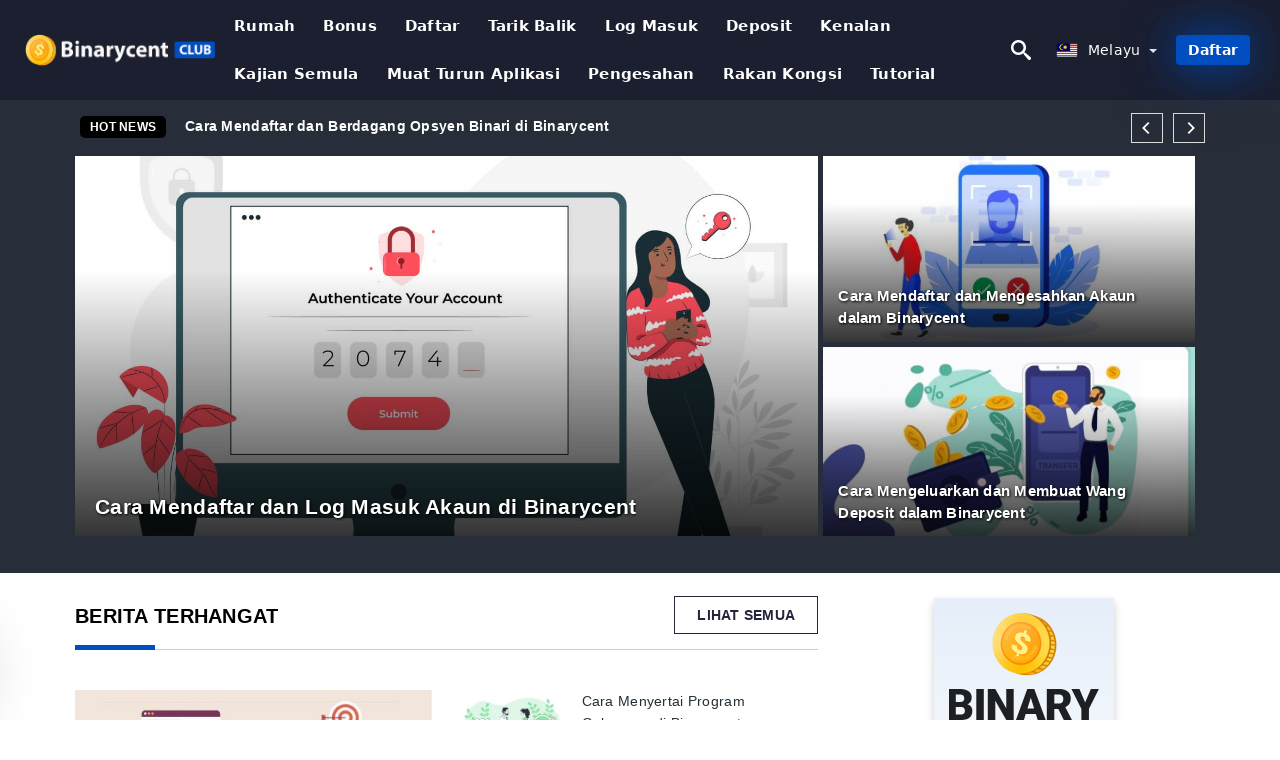

--- FILE ---
content_type: text/html; charset=UTF-8
request_url: https://binarycentclub.com/ms/
body_size: 16122
content:
<!DOCTYPE html>
<html  lang="ms">

<head>
    <meta charset="utf-8">
    <meta http-equiv="Content-Language" content="ms" />
    <meta name="viewport" content="width=device-width, initial-scale=1.0">
            <title>Binarycent Malaysia | Komuniti berkongsi pengalaman, petua dan trik</title>
        <meta name="description" content="Maklumat dan berita terkini untuk perdagangan yang berjaya. Bagaimana cara menggunakan dan bagaimana bekerja dengan Binarycent? Tutorial untuk pemula -" />
        <meta itemprop="image" content="https://binarycentclub.com/img/binarycent-logo.png" />
        <link rel="canonical" href="https://binarycentclub.com/ms/" />
        <link href="https://binarycentclub.com/favicon.ico" rel="shortcut icon" type="image/x-icon" />
        <meta name="twitter:card" content="summary" />
        <meta name="twitter:description" content="Maklumat dan berita terkini untuk perdagangan yang berjaya. Bagaimana cara menggunakan dan bagaimana bekerja dengan Binarycent? Tutorial untuk pemula -" />
        <meta name="twitter:title" content="Binarycent Malaysia | Komuniti berkongsi pengalaman, petua dan trik" />
        <meta name="twitter:image" content="https://binarycentclub.com/img/binarycent-logo.png" />
        <meta name="twitter:site" content="@binarycent-club">
        <meta name="twitter:creator" content="@binarycent-club">
        <meta property="og:type" content="website" />
        <meta property="og:locale" content="ms" />
        <meta property="og:site_name" content="Binarycent Club" />
        <meta property="og:url" itemprop="url" content="https://binarycentclub.com/ms/" />
        <meta property="og:image" content="https://binarycentclub.com/img/binarycent-logo.png" />
        <meta property="og:title" content="Binarycent Malaysia | Komuniti berkongsi pengalaman, petua dan trik" />
        <meta property="og:description" content="Maklumat dan berita terkini untuk perdagangan yang berjaya. Bagaimana cara menggunakan dan bagaimana bekerja dengan Binarycent? Tutorial untuk pemula -" />
                            <meta name="robots" content="index, follow" />
                <meta name="theme-color" content="#000000" />
        <link rel="icon" href="https://binarycentclub.com/img/favicon/favicon_48x48.png" type="image/png">
        <link rel="apple-touch-icon" href="https://binarycentclub.com/img/favicon/app_72x72.png">
        <link rel="apple-touch-icon" sizes="114x114" href="https://binarycentclub.com/img/favicon/app_114x114.png">
                            <script type="application/ld+json">
                [{"@context":"https://schema.org","@type":"Organization","name":"Binarycent Malaysia","description":"Maklumat dan berita terkini untuk perdagangan yang berjaya. Bagaimana cara menggunakan dan bagaimana bekerja dengan Binarycent? Tutorial untuk pemula -","url":"https://binarycentclub.com/ms/","logo":"https://binarycentclub.com/img/logo.png","email":"contact@binarycentclub.com","sameAs":["https://www.facebook.com/groups/binarycent-club/","https://www.instagram.com/binarycent-club/","https://www.linkedin.com/in/binarycent-club/","https://www.pinterest.com/binarycent-clubs/","https://twitter.com/binarycent-club/"]}]            </script>
                            <script type="application/ld+json">
                {"@context":"https://schema.org","@type":"BreadcrumbList","itemListElement":[{"@type":"ListItem","position":1,"name":"Binarycent Malaysia","item":"https://binarycentclub.com/ms/"}]}            </script>
                        <!-- Google Tag Manager -->
<script>(function(w,d,s,l,i){w[l]=w[l]||[];w[l].push({'gtm.start':
new Date().getTime(),event:'gtm.js'});var f=d.getElementsByTagName(s)[0],
j=d.createElement(s),dl=l!='dataLayer'?'&l='+l:'';j.async=true;j.src=
'https://www.googletagmanager.com/gtm.js?id='+i+dl;f.parentNode.insertBefore(j,f);
})(window,document,'script','dataLayer','GTM-MRJQFQT');</script>
<!-- End Google Tag Manager -->    <link rel="stylesheet" href="https://binarycentclub.com/css/main/bootstrap3.min.css">
    <link rel="stylesheet" href="https://binarycentclub.com/css/main/custom.css">
    <script src="https://binarycentclub.com/js/main/jquery.js"></script>
    <script type='text/javascript'>
        var language = "ms";
        var isRotate = "";
        var ajaxUrl = "https://binarycentclub.com/";
        var ajaxUrlLanguage = "https://binarycentclub.com/ms/";
        var searchText = "text";
        var isDetail = "0";
        var isIndex = "1";
        var post_code = "";
        if (isDetail == 1) {
            post_code = "0";
        }
        var gillion = {
            "siteurl": "",
            "loggedin": "",
            "page_loader": "1",
            "notice": "enable",
            "header_animation_dropdown_delay": "1000",
            "header_animation_dropdown": "easeOutQuint",
            "header_animation_dropdown_speed": "300",
            "lightbox_opacity": "0.88",
            "lightbox_transition": "elastic",
            "page_numbers_prev": "Previous",
            "page_numbers_next": "Next",
            "rtl_support": "",
            "footer_parallax": "",
            "social_share": "{\"email\":true,\"twitter\":true,\"facebook\":true,\"whatsapp\":true,\"vkontakte\":true,\"telegram\":true}",
            "text_show_all": "Show All",
            "platform_url": ""
        };
    </script>
</head>

<body class=" home page-template-default page page-id-27183 sh-body-header-sticky sh-bookmarks-style_title sh-title-style1 sh-section-tabs-style1 sh-carousel-style1 sh-carousel-position-title sh-post-categories-style2 sh-review-style1 sh-meta-order-bottom sh-categories-position-image sh-media-icon-style1 sh-wc-labels-off wpb-js-composer js-comp-ver-6.1 vc_responsive">
    <!-- Google Tag Manager (noscript) -->
<noscript><iframe src="https://www.googletagmanager.com/ns.html?id=GTM-MRJQFQT"
height="0" width="0" style="display:none;visibility:hidden"></iframe></noscript>
<!-- End Google Tag Manager (noscript) -->    <div id="page-container" class=" directionLTR">
        <div class="off-canvas-overlay"></div>
<aside class="off-canvas general-sidebar hide">
    <div class="main-panel navbar-general ">
        <div class="logo-mobile">
            <a title="binarycentclub.com" href="https://binarycentclub.com/ms/" class="header-logo-container">
                
<img class="img-fill lazyload logo sh-standard-logo" src="[data-uri]" data-src="https://binarycentclub.com/img/logo.png" alt="Binarycent Club" title="Binarycent Club">
<noscript>
<img class="img-fill img-noscript logo sh-standard-logo" src="https://binarycentclub.com/img/logo.png" alt="Binarycent Club" title="Binarycent Club">
</noscript>            </a>
        </div>
        <div class="sidebar-close">
            <div class="btn off-canvas-toggle btn-span-cl">
                <i class="fa fa-times-circle"></i>
                <svg class="svg-inline--fa" xmlns="http://www.w3.org/2000/svg" viewBox="0 0 512 512">
                    <path d="M256 0c-141.385 0-256 114.615-256 256s114.615 256 256 256 256-114.615 256-256-114.615-256-256-256zM256 464c-114.875 0-208-93.125-208-208s93.125-208 208-208 208 93.125 208 208-93.125 208-208 208z"></path>
                    <path d="M336 128l-80 80-80-80-48 48 80 80-80 80 48 48 80-80 80 80 48-48-80-80 80-80z"></path>
                </svg>
            </div>
        </div>

    </div>

    <div class="sidebar-nav-panel navbar-general">
        <ul id="mobile-menu" class="mobile-menu nav navbar-nav ">
                                <li itemscope="itemscope" itemtype="https://www.schema.org/SiteNavigationElement" class="menu-item menu-item-type-taxonomy menu-item-object-category menu-item-30146 text-capitalize ">
                        <a title="Rumah" href="https://binarycentclub.com/ms/">Rumah</a>
                    </li>
                                    <li itemscope="itemscope" itemtype="https://www.schema.org/SiteNavigationElement" class="menu-item menu-item-type-taxonomy menu-item-object-category menu-item-30146 text-capitalize ">
                        <a title="Bonus" href="https://binarycentclub.com/ms/bonus">Bonus</a>
                    </li>
                                    <li itemscope="itemscope" itemtype="https://www.schema.org/SiteNavigationElement" class="menu-item menu-item-type-taxonomy menu-item-object-category menu-item-30146 text-capitalize ">
                        <a title="Daftar" href="https://binarycentclub.com/ms/daftar">Daftar</a>
                    </li>
                                    <li itemscope="itemscope" itemtype="https://www.schema.org/SiteNavigationElement" class="menu-item menu-item-type-taxonomy menu-item-object-category menu-item-30146 text-capitalize ">
                        <a title="Tarik balik" href="https://binarycentclub.com/ms/tarik-balik">Tarik balik</a>
                    </li>
                                    <li itemscope="itemscope" itemtype="https://www.schema.org/SiteNavigationElement" class="menu-item menu-item-type-taxonomy menu-item-object-category menu-item-30146 text-capitalize ">
                        <a title="Log masuk" href="https://binarycentclub.com/ms/log-masuk">Log masuk</a>
                    </li>
                                    <li itemscope="itemscope" itemtype="https://www.schema.org/SiteNavigationElement" class="menu-item menu-item-type-taxonomy menu-item-object-category menu-item-30146 text-capitalize ">
                        <a title="Deposit" href="https://binarycentclub.com/ms/deposit">Deposit</a>
                    </li>
                                    <li itemscope="itemscope" itemtype="https://www.schema.org/SiteNavigationElement" class="menu-item menu-item-type-taxonomy menu-item-object-category menu-item-30146 text-capitalize ">
                        <a title="Kenalan" href="https://binarycentclub.com/ms/kenalan">Kenalan</a>
                    </li>
                                    <li itemscope="itemscope" itemtype="https://www.schema.org/SiteNavigationElement" class="menu-item menu-item-type-taxonomy menu-item-object-category menu-item-30146 text-capitalize ">
                        <a title="Kajian semula" href="https://binarycentclub.com/ms/kajian-semula">Kajian semula</a>
                    </li>
                                    <li itemscope="itemscope" itemtype="https://www.schema.org/SiteNavigationElement" class="menu-item menu-item-type-taxonomy menu-item-object-category menu-item-30146 text-capitalize ">
                        <a title="Muat turun Aplikasi" href="https://binarycentclub.com/ms/muat-turun-aplikasi">Muat turun Aplikasi</a>
                    </li>
                                    <li itemscope="itemscope" itemtype="https://www.schema.org/SiteNavigationElement" class="menu-item menu-item-type-taxonomy menu-item-object-category menu-item-30146 text-capitalize ">
                        <a title="Pengesahan" href="https://binarycentclub.com/ms/pengesahan">Pengesahan</a>
                    </li>
                                    <li itemscope="itemscope" itemtype="https://www.schema.org/SiteNavigationElement" class="menu-item menu-item-type-taxonomy menu-item-object-category menu-item-30146 text-capitalize ">
                        <a title="Rakan kongsi" href="https://binarycentclub.com/ms/rakan-kongsi">Rakan kongsi</a>
                    </li>
                                    <li itemscope="itemscope" itemtype="https://www.schema.org/SiteNavigationElement" class="menu-item menu-item-type-taxonomy menu-item-object-category menu-item-30146 text-capitalize ">
                        <a title="Tutorial" href="https://binarycentclub.com/ms/tutorial">Tutorial</a>
                    </li>
                        </ul>
    </div>
    <div class="bt-register-menu-mobile">
        <div class="button-fixed-menu">
            <div class=" su-button-animated-small">
    <a href="https://binarycentclub.com/ms/binarycent-register" title="Daftar Binarycent" rel="nofollow sponsored noopener" target="_blank" class="btn_start-trading ot-btn ">Daftar Binarycent    </a>
</div>
        </div>
    </div>
</aside>
<header class="primary-mobile">
    <nav class="navbar navbar-general navbar-fixed-top ">
        <div class="left-part">
            <ul class="nav">
                <li class="menu-item sh-nav-canas-sidebar">
                    <div class="off-canvas-toggle mobile-menu btn-span-cl">
                        <svg viewBox="0 0 24 24" width="24" height="24" fill="currentColor" class="btn-menu__icon">
                            <path d="M1 6C1 5.44772 1.44772 5 2 5H23C23.5523 5 24 5.44772 24 6C24 6.55228 23.5523 7 23 7H2C1.44772 7 1 6.55228 1 6Z"></path>
                            <path d="M1 12C1 11.4477 1.44772 11 2 11H13C13.5523 11 14 11.4477 14 12C14 12.5523 13.5523 13 13 13H2C1.44772 13 1 12.5523 1 12Z"></path>
                            <path d="M1 18C1 17.4477 1.44772 17 2 17H18C18.5523 17 19 17.4477 19 18C19 18.5523 18.5523 19 18 19H2C1.44772 19 1 18.5523 1 18Z"></path>
                        </svg>
                    </div>
                </li>
            </ul>
            <a title="binarycentclub.com" href="https://binarycentclub.com/ms/" class="header-logo-container">
                
<img class="img-fill lazyload logo sh-standard-logo" src="[data-uri]" data-src="https://binarycentclub.com/img/logo-mobile.png" alt="Binarycent Club" title="Binarycent Club">
<noscript>
<img class="img-fill img-noscript logo sh-standard-logo" src="https://binarycentclub.com/img/logo-mobile.png" alt="Binarycent Club" title="Binarycent Club">
</noscript>            </a>
        </div>
        <div class="right-part">
            <ul class="nav sh-nav navbar-right">
                <li class="menu-item sh-nav-search sh-nav-special">
                    <div title="search" class="btn-span-cl" >
                        <svg class="svg-inline--fa" xmlns="http://www.w3.org/2000/svg" viewBox="0 0 512 512">
                            <path d="M496.131 435.698l-121.276-103.147c-12.537-11.283-25.945-16.463-36.776-15.963 28.628-33.534 45.921-77.039 45.921-124.588 0-106.039-85.961-192-192-192s-192 85.961-192 192 85.961 192 192 192c47.549 0 91.054-17.293 124.588-45.922-0.5 10.831 4.68 24.239 15.963 36.776l103.147 121.276c17.661 19.623 46.511 21.277 64.11 3.678s15.946-46.449-3.677-64.11zM192 320c-70.692 0-128-57.308-128-128s57.308-128 128-128 128 57.308 128 128-57.307 128-128 128z"></path>
                        </svg>
                    </div>
                </li>
                <li class="dropdown">
                    
<li class="dropdown  dropdown-language  ">
        <a href="#" class="dropdown-toggle popover-lang" style="display: initial">
         <div class="img-fill lazyload wpml-ls-flag flag-bg flag-bg-small  flag-bg-ms"
             data-src="https://binarycentclub.com/img/flag/flags.png" >
        </div>
        <noscript>
        <div class="img-fill img-noscript wpml-ls-flag flag-bg flag-bg-small  flag-bg-ms" style="background-image: url(https://binarycentclub.com/img/flag/flags.png);">
        </div>
        </noscript>
        
        <span style="text-transform: capitalize;"> Melayu </span> 
        <span class="caret"></span>

    </a>
            <ul class="dropdown-menu " style="display: none;">	
                            <li class="lang-item lang-item-6 lang-item-ru lang-item-first">
                      <a  title="Binarycent English" lang="en" hreflang="en" href="https://binarycentclub.com/">
                        <div class="img-fill lazyload wpml-ls-flag flag-bg flag-bg-small  flag-bg-en"
                             data-src="https://binarycentclub.com/img/flag/flags.png" >
                        </div>
                        <noscript>
                        <div class="img-fill img-noscript wpml-ls-flag flag-bg flag-bg-small  flag-bg-en" style="background-image: url(https://binarycentclub.com/img/flag/flags.png);">
                        </div>
                        </noscript>
                        <span>English</span>
                    </a>
                </li>
                                <li class="lang-item lang-item-6 lang-item-ru lang-item-first">
                      <a  title="Binarycent العربيّة" lang="ar" hreflang="ar" href="https://binarycentclub.com/ar/">
                        <div class="img-fill lazyload wpml-ls-flag flag-bg flag-bg-small  flag-bg-ar"
                             data-src="https://binarycentclub.com/img/flag/flags.png" >
                        </div>
                        <noscript>
                        <div class="img-fill img-noscript wpml-ls-flag flag-bg flag-bg-small  flag-bg-ar" style="background-image: url(https://binarycentclub.com/img/flag/flags.png);">
                        </div>
                        </noscript>
                        <span>العربيّة</span>
                    </a>
                </li>
                                <li class="lang-item lang-item-6 lang-item-ru lang-item-first">
                      <a  title="Binarycent 简体中文" lang="zh" hreflang="zh" href="https://binarycentclub.com/zh/">
                        <div class="img-fill lazyload wpml-ls-flag flag-bg flag-bg-small  flag-bg-zh"
                             data-src="https://binarycentclub.com/img/flag/flags.png" >
                        </div>
                        <noscript>
                        <div class="img-fill img-noscript wpml-ls-flag flag-bg flag-bg-small  flag-bg-zh" style="background-image: url(https://binarycentclub.com/img/flag/flags.png);">
                        </div>
                        </noscript>
                        <span>简体中文</span>
                    </a>
                </li>
                                <li class="lang-item lang-item-6 lang-item-ru lang-item-first">
                      <a  title="Binarycent हिन्दी" lang="hi" hreflang="hi" href="https://binarycentclub.com/hi/">
                        <div class="img-fill lazyload wpml-ls-flag flag-bg flag-bg-small  flag-bg-hi"
                             data-src="https://binarycentclub.com/img/flag/flags.png" >
                        </div>
                        <noscript>
                        <div class="img-fill img-noscript wpml-ls-flag flag-bg flag-bg-small  flag-bg-hi" style="background-image: url(https://binarycentclub.com/img/flag/flags.png);">
                        </div>
                        </noscript>
                        <span>हिन्दी</span>
                    </a>
                </li>
                                <li class="lang-item lang-item-6 lang-item-ru lang-item-first">
                      <a  title="Binarycent Indonesia" lang="id" hreflang="id" href="https://binarycentclub.com/id/">
                        <div class="img-fill lazyload wpml-ls-flag flag-bg flag-bg-small  flag-bg-id"
                             data-src="https://binarycentclub.com/img/flag/flags.png" >
                        </div>
                        <noscript>
                        <div class="img-fill img-noscript wpml-ls-flag flag-bg flag-bg-small  flag-bg-id" style="background-image: url(https://binarycentclub.com/img/flag/flags.png);">
                        </div>
                        </noscript>
                        <span>Indonesia</span>
                    </a>
                </li>
                                <li class="lang-item lang-item-6 lang-item-ru lang-item-first">
                      <a  title="Binarycent فارسی" lang="fa" hreflang="fa" href="https://binarycentclub.com/fa/">
                        <div class="img-fill lazyload wpml-ls-flag flag-bg flag-bg-small  flag-bg-fa"
                             data-src="https://binarycentclub.com/img/flag/flags.png" >
                        </div>
                        <noscript>
                        <div class="img-fill img-noscript wpml-ls-flag flag-bg flag-bg-small  flag-bg-fa" style="background-image: url(https://binarycentclub.com/img/flag/flags.png);">
                        </div>
                        </noscript>
                        <span>فارسی</span>
                    </a>
                </li>
                                <li class="lang-item lang-item-6 lang-item-ru lang-item-first">
                      <a  title="Binarycent اردو" lang="ur" hreflang="ur" href="https://binarycentclub.com/ur/">
                        <div class="img-fill lazyload wpml-ls-flag flag-bg flag-bg-small  flag-bg-ur"
                             data-src="https://binarycentclub.com/img/flag/flags.png" >
                        </div>
                        <noscript>
                        <div class="img-fill img-noscript wpml-ls-flag flag-bg flag-bg-small  flag-bg-ur" style="background-image: url(https://binarycentclub.com/img/flag/flags.png);">
                        </div>
                        </noscript>
                        <span>اردو</span>
                    </a>
                </li>
                                <li class="lang-item lang-item-6 lang-item-ru lang-item-first">
                      <a  title="Binarycent বাংলা" lang="bn" hreflang="bn" href="https://binarycentclub.com/bn/">
                        <div class="img-fill lazyload wpml-ls-flag flag-bg flag-bg-small  flag-bg-bn"
                             data-src="https://binarycentclub.com/img/flag/flags.png" >
                        </div>
                        <noscript>
                        <div class="img-fill img-noscript wpml-ls-flag flag-bg flag-bg-small  flag-bg-bn" style="background-image: url(https://binarycentclub.com/img/flag/flags.png);">
                        </div>
                        </noscript>
                        <span>বাংলা</span>
                    </a>
                </li>
                                <li class="lang-item lang-item-6 lang-item-ru lang-item-first">
                      <a  title="Binarycent ไทย" lang="th" hreflang="th" href="https://binarycentclub.com/th/">
                        <div class="img-fill lazyload wpml-ls-flag flag-bg flag-bg-small  flag-bg-th"
                             data-src="https://binarycentclub.com/img/flag/flags.png" >
                        </div>
                        <noscript>
                        <div class="img-fill img-noscript wpml-ls-flag flag-bg flag-bg-small  flag-bg-th" style="background-image: url(https://binarycentclub.com/img/flag/flags.png);">
                        </div>
                        </noscript>
                        <span>ไทย</span>
                    </a>
                </li>
                                <li class="lang-item lang-item-6 lang-item-ru lang-item-first">
                      <a  title="Binarycent Tiếng Việt" lang="vi" hreflang="vi" href="https://binarycentclub.com/vi/">
                        <div class="img-fill lazyload wpml-ls-flag flag-bg flag-bg-small  flag-bg-vi"
                             data-src="https://binarycentclub.com/img/flag/flags.png" >
                        </div>
                        <noscript>
                        <div class="img-fill img-noscript wpml-ls-flag flag-bg flag-bg-small  flag-bg-vi" style="background-image: url(https://binarycentclub.com/img/flag/flags.png);">
                        </div>
                        </noscript>
                        <span>Tiếng Việt</span>
                    </a>
                </li>
                                <li class="lang-item lang-item-6 lang-item-ru lang-item-first">
                      <a  title="Binarycent Русский" lang="ru" hreflang="ru" href="https://binarycentclub.com/ru/">
                        <div class="img-fill lazyload wpml-ls-flag flag-bg flag-bg-small  flag-bg-ru"
                             data-src="https://binarycentclub.com/img/flag/flags.png" >
                        </div>
                        <noscript>
                        <div class="img-fill img-noscript wpml-ls-flag flag-bg flag-bg-small  flag-bg-ru" style="background-image: url(https://binarycentclub.com/img/flag/flags.png);">
                        </div>
                        </noscript>
                        <span>Русский</span>
                    </a>
                </li>
                                <li class="lang-item lang-item-6 lang-item-ru lang-item-first">
                      <a  title="Binarycent 한국어" lang="ko" hreflang="ko" href="https://binarycentclub.com/ko/">
                        <div class="img-fill lazyload wpml-ls-flag flag-bg flag-bg-small  flag-bg-ko"
                             data-src="https://binarycentclub.com/img/flag/flags.png" >
                        </div>
                        <noscript>
                        <div class="img-fill img-noscript wpml-ls-flag flag-bg flag-bg-small  flag-bg-ko" style="background-image: url(https://binarycentclub.com/img/flag/flags.png);">
                        </div>
                        </noscript>
                        <span>한국어</span>
                    </a>
                </li>
                                <li class="lang-item lang-item-6 lang-item-ru lang-item-first">
                      <a  title="Binarycent 日本語" lang="ja" hreflang="ja" href="https://binarycentclub.com/ja/">
                        <div class="img-fill lazyload wpml-ls-flag flag-bg flag-bg-small  flag-bg-ja"
                             data-src="https://binarycentclub.com/img/flag/flags.png" >
                        </div>
                        <noscript>
                        <div class="img-fill img-noscript wpml-ls-flag flag-bg flag-bg-small  flag-bg-ja" style="background-image: url(https://binarycentclub.com/img/flag/flags.png);">
                        </div>
                        </noscript>
                        <span>日本語</span>
                    </a>
                </li>
                                <li class="lang-item lang-item-6 lang-item-ru lang-item-first">
                      <a  title="Binarycent Español" lang="es" hreflang="es" href="https://binarycentclub.com/es/">
                        <div class="img-fill lazyload wpml-ls-flag flag-bg flag-bg-small  flag-bg-es"
                             data-src="https://binarycentclub.com/img/flag/flags.png" >
                        </div>
                        <noscript>
                        <div class="img-fill img-noscript wpml-ls-flag flag-bg flag-bg-small  flag-bg-es" style="background-image: url(https://binarycentclub.com/img/flag/flags.png);">
                        </div>
                        </noscript>
                        <span>Español</span>
                    </a>
                </li>
                                <li class="lang-item lang-item-6 lang-item-ru lang-item-first">
                      <a  title="Binarycent Português" lang="pt" hreflang="pt" href="https://binarycentclub.com/pt/">
                        <div class="img-fill lazyload wpml-ls-flag flag-bg flag-bg-small  flag-bg-pt"
                             data-src="https://binarycentclub.com/img/flag/flags.png" >
                        </div>
                        <noscript>
                        <div class="img-fill img-noscript wpml-ls-flag flag-bg flag-bg-small  flag-bg-pt" style="background-image: url(https://binarycentclub.com/img/flag/flags.png);">
                        </div>
                        </noscript>
                        <span>Português</span>
                    </a>
                </li>
                                <li class="lang-item lang-item-6 lang-item-ru lang-item-first">
                      <a  title="Binarycent Italiano" lang="it" hreflang="it" href="https://binarycentclub.com/it/">
                        <div class="img-fill lazyload wpml-ls-flag flag-bg flag-bg-small  flag-bg-it"
                             data-src="https://binarycentclub.com/img/flag/flags.png" >
                        </div>
                        <noscript>
                        <div class="img-fill img-noscript wpml-ls-flag flag-bg flag-bg-small  flag-bg-it" style="background-image: url(https://binarycentclub.com/img/flag/flags.png);">
                        </div>
                        </noscript>
                        <span>Italiano</span>
                    </a>
                </li>
                                <li class="lang-item lang-item-6 lang-item-ru lang-item-first">
                      <a  title="Binarycent Français" lang="fr" hreflang="fr" href="https://binarycentclub.com/fr/">
                        <div class="img-fill lazyload wpml-ls-flag flag-bg flag-bg-small  flag-bg-fr"
                             data-src="https://binarycentclub.com/img/flag/flags.png" >
                        </div>
                        <noscript>
                        <div class="img-fill img-noscript wpml-ls-flag flag-bg flag-bg-small  flag-bg-fr" style="background-image: url(https://binarycentclub.com/img/flag/flags.png);">
                        </div>
                        </noscript>
                        <span>Français</span>
                    </a>
                </li>
                                <li class="lang-item lang-item-6 lang-item-ru lang-item-first">
                      <a  title="Binarycent Deutsch" lang="de" hreflang="de" href="https://binarycentclub.com/de/">
                        <div class="img-fill lazyload wpml-ls-flag flag-bg flag-bg-small  flag-bg-de"
                             data-src="https://binarycentclub.com/img/flag/flags.png" >
                        </div>
                        <noscript>
                        <div class="img-fill img-noscript wpml-ls-flag flag-bg flag-bg-small  flag-bg-de" style="background-image: url(https://binarycentclub.com/img/flag/flags.png);">
                        </div>
                        </noscript>
                        <span>Deutsch</span>
                    </a>
                </li>
                                <li class="lang-item lang-item-6 lang-item-ru lang-item-first">
                      <a  title="Binarycent Türkçe" lang="tr" hreflang="tr" href="https://binarycentclub.com/tr/">
                        <div class="img-fill lazyload wpml-ls-flag flag-bg flag-bg-small  flag-bg-tr"
                             data-src="https://binarycentclub.com/img/flag/flags.png" >
                        </div>
                        <noscript>
                        <div class="img-fill img-noscript wpml-ls-flag flag-bg flag-bg-small  flag-bg-tr" style="background-image: url(https://binarycentclub.com/img/flag/flags.png);">
                        </div>
                        </noscript>
                        <span>Türkçe</span>
                    </a>
                </li>
                        </ul>
    </li>                    </li>
            </ul>
        </div>
    </nav>
</header>        <header class="primary-desktop">
    <nav class="navbar navbar-general navbar-fixed-top  ">
        <div class="nav-menu-width">
            <div class="left-part">
                <div class="logo-container navbar-header">
                    <a class="header-logo-container" href="https://binarycentclub.com/ms/" title="Binarycent Club">
                        <div class="sh-copyrights-logo">
                            
<img class="img-fill lazyload logo sh-standard-logo" src="[data-uri]" data-src="https://binarycentclub.com/img/logo.png" alt="Binarycent Club" title="Binarycent Club">
<noscript>
<img class="img-fill img-noscript logo sh-standard-logo" src="https://binarycentclub.com/img/logo.png" alt="Binarycent Club" title="Binarycent Club">
</noscript>                        </div>
                    </a>
                </div>
                <div class="general-menu-container collapse navbar-collapse">
                    <ul id="menu-main-menu-en" class="nav navbar-nav sh-nav">
                                                        <li itemscope="itemscope" itemtype="https://www.schema.org/SiteNavigationElement" class="menu-item menu-item-type-taxonomy menu-item-object-category menu-item-30146 text-capitalize">
                                    <a title="Rumah" href="https://binarycentclub.com/ms/">Rumah</a>
                                </li>
                                                            <li itemscope="itemscope" itemtype="https://www.schema.org/SiteNavigationElement" class="menu-item menu-item-type-taxonomy menu-item-object-category menu-item-30146 text-capitalize">
                                    <a title="Bonus" href="https://binarycentclub.com/ms/bonus">Bonus</a>
                                </li>
                                                            <li itemscope="itemscope" itemtype="https://www.schema.org/SiteNavigationElement" class="menu-item menu-item-type-taxonomy menu-item-object-category menu-item-30146 text-capitalize">
                                    <a title="Daftar" href="https://binarycentclub.com/ms/daftar">Daftar</a>
                                </li>
                                                            <li itemscope="itemscope" itemtype="https://www.schema.org/SiteNavigationElement" class="menu-item menu-item-type-taxonomy menu-item-object-category menu-item-30146 text-capitalize">
                                    <a title="Tarik balik" href="https://binarycentclub.com/ms/tarik-balik">Tarik balik</a>
                                </li>
                                                            <li itemscope="itemscope" itemtype="https://www.schema.org/SiteNavigationElement" class="menu-item menu-item-type-taxonomy menu-item-object-category menu-item-30146 text-capitalize">
                                    <a title="Log masuk" href="https://binarycentclub.com/ms/log-masuk">Log masuk</a>
                                </li>
                                                            <li itemscope="itemscope" itemtype="https://www.schema.org/SiteNavigationElement" class="menu-item menu-item-type-taxonomy menu-item-object-category menu-item-30146 text-capitalize">
                                    <a title="Deposit" href="https://binarycentclub.com/ms/deposit">Deposit</a>
                                </li>
                                                            <li itemscope="itemscope" itemtype="https://www.schema.org/SiteNavigationElement" class="menu-item menu-item-type-taxonomy menu-item-object-category menu-item-30146 text-capitalize">
                                    <a title="Kenalan" href="https://binarycentclub.com/ms/kenalan">Kenalan</a>
                                </li>
                                                            <li itemscope="itemscope" itemtype="https://www.schema.org/SiteNavigationElement" class="menu-item menu-item-type-taxonomy menu-item-object-category menu-item-30146 text-capitalize">
                                    <a title="Kajian semula" href="https://binarycentclub.com/ms/kajian-semula">Kajian semula</a>
                                </li>
                                                            <li itemscope="itemscope" itemtype="https://www.schema.org/SiteNavigationElement" class="menu-item menu-item-type-taxonomy menu-item-object-category menu-item-30146 text-capitalize">
                                    <a title="Muat turun Aplikasi" href="https://binarycentclub.com/ms/muat-turun-aplikasi">Muat turun Aplikasi</a>
                                </li>
                                                            <li itemscope="itemscope" itemtype="https://www.schema.org/SiteNavigationElement" class="menu-item menu-item-type-taxonomy menu-item-object-category menu-item-30146 text-capitalize">
                                    <a title="Pengesahan" href="https://binarycentclub.com/ms/pengesahan">Pengesahan</a>
                                </li>
                                                            <li itemscope="itemscope" itemtype="https://www.schema.org/SiteNavigationElement" class="menu-item menu-item-type-taxonomy menu-item-object-category menu-item-30146 text-capitalize">
                                    <a title="Rakan kongsi" href="https://binarycentclub.com/ms/rakan-kongsi">Rakan kongsi</a>
                                </li>
                                                            <li itemscope="itemscope" itemtype="https://www.schema.org/SiteNavigationElement" class="menu-item menu-item-type-taxonomy menu-item-object-category menu-item-30146 text-capitalize">
                                    <a title="Tutorial" href="https://binarycentclub.com/ms/tutorial">Tutorial</a>
                                </li>
                                                </ul>
                </div> 
            </div>
                        <div class="right-part ">
                <ul class="nav sh-nav navbar-right">
                    <li class="menu-item sh-nav-search sh-nav-special"><div title="search" class="btn-span-cl" >
                            <svg class="svg-inline--fa" xmlns="http://www.w3.org/2000/svg" viewBox="0 0 512 512">
                                <path d="M496.131 435.698l-121.276-103.147c-12.537-11.283-25.945-16.463-36.776-15.963 28.628-33.534 45.921-77.039 45.921-124.588 0-106.039-85.961-192-192-192s-192 85.961-192 192 85.961 192 192 192c47.549 0 91.054-17.293 124.588-45.922-0.5 10.831 4.68 24.239 15.963 36.776l103.147 121.276c17.661 19.623 46.511 21.277 64.11 3.678s15.946-46.449-3.677-64.11zM192 320c-70.692 0-128-57.308-128-128s57.308-128 128-128 128 57.308 128 128-57.307 128-128 128z"></path> 
                            </svg>
                        </div>
                    </li>                                                
                    
<li class="dropdown  dropdown-language  ">
        <a href="#" class="dropdown-toggle popover-lang" style="display: initial">
         <div class="img-fill lazyload wpml-ls-flag flag-bg flag-bg-small  flag-bg-ms"
             data-src="https://binarycentclub.com/img/flag/flags.png" >
        </div>
        <noscript>
        <div class="img-fill img-noscript wpml-ls-flag flag-bg flag-bg-small  flag-bg-ms" style="background-image: url(https://binarycentclub.com/img/flag/flags.png);">
        </div>
        </noscript>
        
        <span style="text-transform: capitalize;"> Melayu </span> 
        <span class="caret"></span>

    </a>
            <ul class="dropdown-menu " style="display: none;">	
                            <li class="lang-item lang-item-6 lang-item-ru lang-item-first">
                      <a  title="Binarycent English" lang="en" hreflang="en" href="https://binarycentclub.com/">
                        <div class="img-fill lazyload wpml-ls-flag flag-bg flag-bg-small  flag-bg-en"
                             data-src="https://binarycentclub.com/img/flag/flags.png" >
                        </div>
                        <noscript>
                        <div class="img-fill img-noscript wpml-ls-flag flag-bg flag-bg-small  flag-bg-en" style="background-image: url(https://binarycentclub.com/img/flag/flags.png);">
                        </div>
                        </noscript>
                        <span>English</span>
                    </a>
                </li>
                                <li class="lang-item lang-item-6 lang-item-ru lang-item-first">
                      <a  title="Binarycent العربيّة" lang="ar" hreflang="ar" href="https://binarycentclub.com/ar/">
                        <div class="img-fill lazyload wpml-ls-flag flag-bg flag-bg-small  flag-bg-ar"
                             data-src="https://binarycentclub.com/img/flag/flags.png" >
                        </div>
                        <noscript>
                        <div class="img-fill img-noscript wpml-ls-flag flag-bg flag-bg-small  flag-bg-ar" style="background-image: url(https://binarycentclub.com/img/flag/flags.png);">
                        </div>
                        </noscript>
                        <span>العربيّة</span>
                    </a>
                </li>
                                <li class="lang-item lang-item-6 lang-item-ru lang-item-first">
                      <a  title="Binarycent 简体中文" lang="zh" hreflang="zh" href="https://binarycentclub.com/zh/">
                        <div class="img-fill lazyload wpml-ls-flag flag-bg flag-bg-small  flag-bg-zh"
                             data-src="https://binarycentclub.com/img/flag/flags.png" >
                        </div>
                        <noscript>
                        <div class="img-fill img-noscript wpml-ls-flag flag-bg flag-bg-small  flag-bg-zh" style="background-image: url(https://binarycentclub.com/img/flag/flags.png);">
                        </div>
                        </noscript>
                        <span>简体中文</span>
                    </a>
                </li>
                                <li class="lang-item lang-item-6 lang-item-ru lang-item-first">
                      <a  title="Binarycent हिन्दी" lang="hi" hreflang="hi" href="https://binarycentclub.com/hi/">
                        <div class="img-fill lazyload wpml-ls-flag flag-bg flag-bg-small  flag-bg-hi"
                             data-src="https://binarycentclub.com/img/flag/flags.png" >
                        </div>
                        <noscript>
                        <div class="img-fill img-noscript wpml-ls-flag flag-bg flag-bg-small  flag-bg-hi" style="background-image: url(https://binarycentclub.com/img/flag/flags.png);">
                        </div>
                        </noscript>
                        <span>हिन्दी</span>
                    </a>
                </li>
                                <li class="lang-item lang-item-6 lang-item-ru lang-item-first">
                      <a  title="Binarycent Indonesia" lang="id" hreflang="id" href="https://binarycentclub.com/id/">
                        <div class="img-fill lazyload wpml-ls-flag flag-bg flag-bg-small  flag-bg-id"
                             data-src="https://binarycentclub.com/img/flag/flags.png" >
                        </div>
                        <noscript>
                        <div class="img-fill img-noscript wpml-ls-flag flag-bg flag-bg-small  flag-bg-id" style="background-image: url(https://binarycentclub.com/img/flag/flags.png);">
                        </div>
                        </noscript>
                        <span>Indonesia</span>
                    </a>
                </li>
                                <li class="lang-item lang-item-6 lang-item-ru lang-item-first">
                      <a  title="Binarycent فارسی" lang="fa" hreflang="fa" href="https://binarycentclub.com/fa/">
                        <div class="img-fill lazyload wpml-ls-flag flag-bg flag-bg-small  flag-bg-fa"
                             data-src="https://binarycentclub.com/img/flag/flags.png" >
                        </div>
                        <noscript>
                        <div class="img-fill img-noscript wpml-ls-flag flag-bg flag-bg-small  flag-bg-fa" style="background-image: url(https://binarycentclub.com/img/flag/flags.png);">
                        </div>
                        </noscript>
                        <span>فارسی</span>
                    </a>
                </li>
                                <li class="lang-item lang-item-6 lang-item-ru lang-item-first">
                      <a  title="Binarycent اردو" lang="ur" hreflang="ur" href="https://binarycentclub.com/ur/">
                        <div class="img-fill lazyload wpml-ls-flag flag-bg flag-bg-small  flag-bg-ur"
                             data-src="https://binarycentclub.com/img/flag/flags.png" >
                        </div>
                        <noscript>
                        <div class="img-fill img-noscript wpml-ls-flag flag-bg flag-bg-small  flag-bg-ur" style="background-image: url(https://binarycentclub.com/img/flag/flags.png);">
                        </div>
                        </noscript>
                        <span>اردو</span>
                    </a>
                </li>
                                <li class="lang-item lang-item-6 lang-item-ru lang-item-first">
                      <a  title="Binarycent বাংলা" lang="bn" hreflang="bn" href="https://binarycentclub.com/bn/">
                        <div class="img-fill lazyload wpml-ls-flag flag-bg flag-bg-small  flag-bg-bn"
                             data-src="https://binarycentclub.com/img/flag/flags.png" >
                        </div>
                        <noscript>
                        <div class="img-fill img-noscript wpml-ls-flag flag-bg flag-bg-small  flag-bg-bn" style="background-image: url(https://binarycentclub.com/img/flag/flags.png);">
                        </div>
                        </noscript>
                        <span>বাংলা</span>
                    </a>
                </li>
                                <li class="lang-item lang-item-6 lang-item-ru lang-item-first">
                      <a  title="Binarycent ไทย" lang="th" hreflang="th" href="https://binarycentclub.com/th/">
                        <div class="img-fill lazyload wpml-ls-flag flag-bg flag-bg-small  flag-bg-th"
                             data-src="https://binarycentclub.com/img/flag/flags.png" >
                        </div>
                        <noscript>
                        <div class="img-fill img-noscript wpml-ls-flag flag-bg flag-bg-small  flag-bg-th" style="background-image: url(https://binarycentclub.com/img/flag/flags.png);">
                        </div>
                        </noscript>
                        <span>ไทย</span>
                    </a>
                </li>
                                <li class="lang-item lang-item-6 lang-item-ru lang-item-first">
                      <a  title="Binarycent Tiếng Việt" lang="vi" hreflang="vi" href="https://binarycentclub.com/vi/">
                        <div class="img-fill lazyload wpml-ls-flag flag-bg flag-bg-small  flag-bg-vi"
                             data-src="https://binarycentclub.com/img/flag/flags.png" >
                        </div>
                        <noscript>
                        <div class="img-fill img-noscript wpml-ls-flag flag-bg flag-bg-small  flag-bg-vi" style="background-image: url(https://binarycentclub.com/img/flag/flags.png);">
                        </div>
                        </noscript>
                        <span>Tiếng Việt</span>
                    </a>
                </li>
                                <li class="lang-item lang-item-6 lang-item-ru lang-item-first">
                      <a  title="Binarycent Русский" lang="ru" hreflang="ru" href="https://binarycentclub.com/ru/">
                        <div class="img-fill lazyload wpml-ls-flag flag-bg flag-bg-small  flag-bg-ru"
                             data-src="https://binarycentclub.com/img/flag/flags.png" >
                        </div>
                        <noscript>
                        <div class="img-fill img-noscript wpml-ls-flag flag-bg flag-bg-small  flag-bg-ru" style="background-image: url(https://binarycentclub.com/img/flag/flags.png);">
                        </div>
                        </noscript>
                        <span>Русский</span>
                    </a>
                </li>
                                <li class="lang-item lang-item-6 lang-item-ru lang-item-first">
                      <a  title="Binarycent 한국어" lang="ko" hreflang="ko" href="https://binarycentclub.com/ko/">
                        <div class="img-fill lazyload wpml-ls-flag flag-bg flag-bg-small  flag-bg-ko"
                             data-src="https://binarycentclub.com/img/flag/flags.png" >
                        </div>
                        <noscript>
                        <div class="img-fill img-noscript wpml-ls-flag flag-bg flag-bg-small  flag-bg-ko" style="background-image: url(https://binarycentclub.com/img/flag/flags.png);">
                        </div>
                        </noscript>
                        <span>한국어</span>
                    </a>
                </li>
                                <li class="lang-item lang-item-6 lang-item-ru lang-item-first">
                      <a  title="Binarycent 日本語" lang="ja" hreflang="ja" href="https://binarycentclub.com/ja/">
                        <div class="img-fill lazyload wpml-ls-flag flag-bg flag-bg-small  flag-bg-ja"
                             data-src="https://binarycentclub.com/img/flag/flags.png" >
                        </div>
                        <noscript>
                        <div class="img-fill img-noscript wpml-ls-flag flag-bg flag-bg-small  flag-bg-ja" style="background-image: url(https://binarycentclub.com/img/flag/flags.png);">
                        </div>
                        </noscript>
                        <span>日本語</span>
                    </a>
                </li>
                                <li class="lang-item lang-item-6 lang-item-ru lang-item-first">
                      <a  title="Binarycent Español" lang="es" hreflang="es" href="https://binarycentclub.com/es/">
                        <div class="img-fill lazyload wpml-ls-flag flag-bg flag-bg-small  flag-bg-es"
                             data-src="https://binarycentclub.com/img/flag/flags.png" >
                        </div>
                        <noscript>
                        <div class="img-fill img-noscript wpml-ls-flag flag-bg flag-bg-small  flag-bg-es" style="background-image: url(https://binarycentclub.com/img/flag/flags.png);">
                        </div>
                        </noscript>
                        <span>Español</span>
                    </a>
                </li>
                                <li class="lang-item lang-item-6 lang-item-ru lang-item-first">
                      <a  title="Binarycent Português" lang="pt" hreflang="pt" href="https://binarycentclub.com/pt/">
                        <div class="img-fill lazyload wpml-ls-flag flag-bg flag-bg-small  flag-bg-pt"
                             data-src="https://binarycentclub.com/img/flag/flags.png" >
                        </div>
                        <noscript>
                        <div class="img-fill img-noscript wpml-ls-flag flag-bg flag-bg-small  flag-bg-pt" style="background-image: url(https://binarycentclub.com/img/flag/flags.png);">
                        </div>
                        </noscript>
                        <span>Português</span>
                    </a>
                </li>
                                <li class="lang-item lang-item-6 lang-item-ru lang-item-first">
                      <a  title="Binarycent Italiano" lang="it" hreflang="it" href="https://binarycentclub.com/it/">
                        <div class="img-fill lazyload wpml-ls-flag flag-bg flag-bg-small  flag-bg-it"
                             data-src="https://binarycentclub.com/img/flag/flags.png" >
                        </div>
                        <noscript>
                        <div class="img-fill img-noscript wpml-ls-flag flag-bg flag-bg-small  flag-bg-it" style="background-image: url(https://binarycentclub.com/img/flag/flags.png);">
                        </div>
                        </noscript>
                        <span>Italiano</span>
                    </a>
                </li>
                                <li class="lang-item lang-item-6 lang-item-ru lang-item-first">
                      <a  title="Binarycent Français" lang="fr" hreflang="fr" href="https://binarycentclub.com/fr/">
                        <div class="img-fill lazyload wpml-ls-flag flag-bg flag-bg-small  flag-bg-fr"
                             data-src="https://binarycentclub.com/img/flag/flags.png" >
                        </div>
                        <noscript>
                        <div class="img-fill img-noscript wpml-ls-flag flag-bg flag-bg-small  flag-bg-fr" style="background-image: url(https://binarycentclub.com/img/flag/flags.png);">
                        </div>
                        </noscript>
                        <span>Français</span>
                    </a>
                </li>
                                <li class="lang-item lang-item-6 lang-item-ru lang-item-first">
                      <a  title="Binarycent Deutsch" lang="de" hreflang="de" href="https://binarycentclub.com/de/">
                        <div class="img-fill lazyload wpml-ls-flag flag-bg flag-bg-small  flag-bg-de"
                             data-src="https://binarycentclub.com/img/flag/flags.png" >
                        </div>
                        <noscript>
                        <div class="img-fill img-noscript wpml-ls-flag flag-bg flag-bg-small  flag-bg-de" style="background-image: url(https://binarycentclub.com/img/flag/flags.png);">
                        </div>
                        </noscript>
                        <span>Deutsch</span>
                    </a>
                </li>
                                <li class="lang-item lang-item-6 lang-item-ru lang-item-first">
                      <a  title="Binarycent Türkçe" lang="tr" hreflang="tr" href="https://binarycentclub.com/tr/">
                        <div class="img-fill lazyload wpml-ls-flag flag-bg flag-bg-small  flag-bg-tr"
                             data-src="https://binarycentclub.com/img/flag/flags.png" >
                        </div>
                        <noscript>
                        <div class="img-fill img-noscript wpml-ls-flag flag-bg flag-bg-small  flag-bg-tr" style="background-image: url(https://binarycentclub.com/img/flag/flags.png);">
                        </div>
                        </noscript>
                        <span>Türkçe</span>
                    </a>
                </li>
                        </ul>
    </li>                                            <li class="menu-item ot-btn-wrapper">
                                                <div class=" su-button-animated-small">
    <a href="https://binarycentclub.com/ms/binarycent-register" title="Daftar Binarycent" rel="nofollow sponsored noopener" target="_blank" class="btn_start-trading ot-btn ">Daftar    </a>
</div>
                    </li> 
                                    </ul>
            </div>
        </div>
    </nav>
</header>        <div class="sh-header-search-side  ">
    <div class="sh-header-search-side-container">
        <form method="get" class="sh-header-search-form" action="https://binarycentclub.com/">
            <label>
                <small>  </small>
                <input aria-label="search"  type="text"  name="s" value=""  class="sh-header-search-side-input  " placeholder="Masukkan kata kunci untuk dicari..." />
            </label>
            <div class="sh-header-search sh-header-search-side-close">

                                    <svg class="svg-inline--fa svg-search" xmlns="http://www.w3.org/2000/svg" viewBox="0 0 512 512"> <path d="M496.131 435.698l-121.276-103.147c-12.537-11.283-25.945-16.463-36.776-15.963 28.628-33.534 45.921-77.039 45.921-124.588 0-106.039-85.961-192-192-192s-192 85.961-192 192 85.961 192 192 192c47.549 0 91.054-17.293 124.588-45.922-0.5 10.831 4.68 24.239 15.963 36.776l103.147 121.276c17.661 19.623 46.511 21.277 64.11 3.678s15.946-46.449-3.677-64.11zM192 320c-70.692 0-128-57.308-128-128s57.308-128 128-128 128 57.308 128 128-57.307 128-128 128z"></path> </svg>
                                <!--                <button class="btn btn-primary" style="padding: 5px 30px;" type="submit">
                                    <span> search </span>
                                </button>-->
            </div>
            <div class="sh-header-search sh-header-search-side-icon">
                                    <svg class="svg-inline--fa svg-close" xmlns="http://www.w3.org/2000/svg" viewBox="0 0 512 512"> 
                        <path d="M405 213v-42h-42v42h42zM405 277v-42h-42v42h42zM341 213v-42h-42v42h42zM341 277v-42h-42v42h42zM341 363v-43h-170v43h170zM149 213v-42h-42v42h42zM149 277v-42h-42v42h42zM171 235v42h42v-42h-42zM171 171v42h42v-42h-42zM235 235v42h42v-42h-42zM235 171v42h42v-42h-42zM427 107q17 0 29.5 12.5t12.5 29.5v214q0 17-12.5 29.5t-29.5 12.5h-342q-17 0-29.5-12.5t-12.5-29.5v-214q0-17 12.5-29.5t29.5-12.5h342z"></path>
                    </svg>
                            </div>
        </form>
    </div>
</div>        <div class="titlebar titlebarIndex">
    <div class="info-content">
        <div class=" l-header grid-bg info-button">
            <div class="container">
                <div class="mt-20 mb-20  button-register-header">
                    <div class="broker-custom-1017 su-button-animated-small">
    <a href="https://binarycentclub.com/ms/binarycent-register" title="Daftar Binarycent" rel="nofollow sponsored noopener" target="_blank" class="btn_start-trading ot-btn ">Daftar Binarycent    </a>
</div>
                </div>
            </div>
        </div>
        <div class="container info-breadcrump titlebar-height-micro">
            <div class="titlebar-title text-center">

                            </div>
        </div>
    </div>
</div>        <div class="  l-header bg-dark-blue-gray">
    <div class="container">
        <div class=" hot-trending  ">
    <div class="bt-hotnews hide">
        <div class="sub-title inline-left">
            <a href="https://binarycentclub.com/ms/tutorial"
                title="Berita Terhangat">
                <span class="hot-title">HOT NEWS</span>
            </a>
        </div>
    </div>
    <div class="content ">
                    <div class="td-trending-now-post-0 td-trending-now-post ">
                <h5 class="td-module-title   ">
                    <a href="https://binarycentclub.com/ms/cara-mendaftar-dan-berdagang-opsyen-binari-di-binarycent-101761" rel="bookmark"
                        alt="Cara Mendaftar dan Berdagang Opsyen Binari di Binarycent"
                        title="Cara Mendaftar dan Berdagang Opsyen Binari di Binarycent">Cara Mendaftar dan Berdagang Opsyen Binari di Binarycent</a>
                </h5>
            </div>
                    <div class="td-trending-now-post-1 td-trending-now-post ">
                <h5 class="td-module-title   ">
                    <a href="https://binarycentclub.com/ms/cara-menyertai-program-gabungan-di-binarycent-101764" rel="bookmark"
                        alt="Cara Menyertai Program Gabungan di Binarycent"
                        title="Cara Menyertai Program Gabungan di Binarycent">Cara Menyertai Program Gabungan di Binarycent</a>
                </h5>
            </div>
                    <div class="td-trending-now-post-2 td-trending-now-post ">
                <h5 class="td-module-title   ">
                    <a href="https://binarycentclub.com/ms/bagaimana-untuk-menghubungi-sokongan-binarycent-101750" rel="bookmark"
                        alt="Bagaimana untuk Menghubungi Sokongan Binarycent"
                        title="Bagaimana untuk Menghubungi Sokongan Binarycent">Bagaimana untuk Menghubungi Sokongan Binarycent</a>
                </h5>
            </div>
                    <div class="td-trending-now-post-3 td-trending-now-post ">
                <h5 class="td-module-title   ">
                    <a href="https://binarycentclub.com/ms/cara-masuk-dan-deposit-wang-dalam-binarycent-101760" rel="bookmark"
                        alt="Cara Masuk dan Deposit Wang dalam Binarycent"
                        title="Cara Masuk dan Deposit Wang dalam Binarycent">Cara Masuk dan Deposit Wang dalam Binarycent</a>
                </h5>
            </div>
                    <div class="td-trending-now-post-4 td-trending-now-post ">
                <h5 class="td-module-title   ">
                    <a href="https://binarycentclub.com/ms/bagaimana-untuk-membuka-akaun-dan-log-masuk-ke-binarycent-101757" rel="bookmark"
                        alt="Bagaimana untuk Membuka Akaun dan Log masuk ke Binarycent"
                        title="Bagaimana untuk Membuka Akaun dan Log masuk ke Binarycent">Bagaimana untuk Membuka Akaun dan Log masuk ke Binarycent</a>
                </h5>
            </div>
            </div>
    <div class="next-page-trending hide   hidden-xs">
        <div class="inline-right">
            <div class="next-page-small">
                <div class="next-page">
                    <a href="#" title="Prev Page" class="previous round"><span class="page-previous">
                            <svg class=" svg-inline--fa flickity-button-icon" viewBox="0 0 100 100">
                                <path d="M 10,50 L 60,100 L 70,90 L 30,50  L 70,10 L 60,0 Z" class="arrow"></path>
                            </svg>
                        </span>
                    </a>
                    <a href="#" title="Next Page" class="next round"><span class="page-next"><svg
                                class=" svg-inline--fa flickity-button-icon" viewBox="0 0 100 100">
                                <path d="M 10,50 L 60,100 L 70,90 L 30,50  L 70,10 L 60,0 Z" class="arrow"
                                    transform="translate(100, 100) rotate(180) "></path>
                            </svg></span></a>
                </div>
            </div>
        </div>
    </div>
</div>        <div class="carousel-item  ">
    <div class="grid-carousel">
    <div class="row grid-items grid-items-3">
        <div class="col-xs-12 col-sm-8 large" >
                <a class="imgCarousel img-carousel-large" href="https://binarycentclub.com/ms/cara-mendaftar-dan-log-masuk-akaun-di-binarycent-101755" title="Cara Mendaftar dan Log Masuk Akaun di Binarycent" >
    
<img class="img-fill lazyload " src="[data-uri]" data-src="https://binarycentclub.com/images/binarycent/1676773205856/original/how-to-sign-up-and-login-account-in-binarycent.jpg" alt="Cara Mendaftar dan Log Masuk Akaun di Binarycent" title="Cara Mendaftar dan Log Masuk Akaun di Binarycent">
<noscript>
<img class="img-fill img-noscript " src="https://binarycentclub.com/images/binarycent/1676773205856/original/how-to-sign-up-and-login-account-in-binarycent.jpg" alt="Cara Mendaftar dan Log Masuk Akaun di Binarycent" title="Cara Mendaftar dan Log Masuk Akaun di Binarycent">
</noscript></a>
<div class="abs-blr color-white p-20 pb-10 bg-shadow">
    <div class="title-info">
        <h3 class="mb-5 mb-sm-5 font-sm-13 text-shadow color-white "><b>Cara Mendaftar dan Log Masuk Akaun di Binarycent</b></h3>
    </div>
</div>

            </div>
            <div class="row col-xs-12 col-sm-4 container-fluid" >
                <div class="row flex-row  stack-horizontal" >
                    <div class="col-xs-12 col-stack col-stack-1"  >
                        <a class="imgCarousel " href="https://binarycentclub.com/ms/cara-mendaftar-dan-mengesahkan-akaun-dalam-binarycent-101758" title="Cara Mendaftar dan Mengesahkan Akaun dalam Binarycent" >
    
<img class="img-fill lazyload " src="[data-uri]" data-src="https://binarycentclub.com/images/binarycent/1676773219707/medium/how-to-register-and-verify-account-in-binarycent.jpg" alt="Cara Mendaftar dan Mengesahkan Akaun dalam Binarycent" title="Cara Mendaftar dan Mengesahkan Akaun dalam Binarycent">
<noscript>
<img class="img-fill img-noscript " src="https://binarycentclub.com/images/binarycent/1676773219707/medium/how-to-register-and-verify-account-in-binarycent.jpg" alt="Cara Mendaftar dan Mengesahkan Akaun dalam Binarycent" title="Cara Mendaftar dan Mengesahkan Akaun dalam Binarycent">
</noscript></a>
<div class="abs-blr color-white p-20  bg-shadow small">
    <div class="title-info">
        <h4 class="mb-10 mb-sm-5 text-shadow color-white "> <b> Cara Mendaftar dan Mengesahkan Akaun dalam Binarycent</b></h4>
    </div>
</div>

<div class="title-category title-category-small ">
    </div>

                    </div>
                    <div class="col-xs-12 col-stack col-stack-2" >
                        <a class="imgCarousel " href="https://binarycentclub.com/ms/cara-mengeluarkan-dan-membuat-wang-deposit-dalam-binarycent-101759" title="Cara Mengeluarkan dan Membuat Wang Deposit dalam Binarycent" >
    
<img class="img-fill lazyload " src="[data-uri]" data-src="https://binarycentclub.com/images/binarycent/1676773226963/medium/how-to-withdraw-and-make-a-deposit-money-in-binarycent.jpg" alt="Cara Mengeluarkan dan Membuat Wang Deposit dalam Binarycent" title="Cara Mengeluarkan dan Membuat Wang Deposit dalam Binarycent">
<noscript>
<img class="img-fill img-noscript " src="https://binarycentclub.com/images/binarycent/1676773226963/medium/how-to-withdraw-and-make-a-deposit-money-in-binarycent.jpg" alt="Cara Mengeluarkan dan Membuat Wang Deposit dalam Binarycent" title="Cara Mengeluarkan dan Membuat Wang Deposit dalam Binarycent">
</noscript></a>
<div class="abs-blr color-white p-20  bg-shadow small">
    <div class="title-info">
        <h4 class="mb-10 mb-sm-5 text-shadow color-white "> <b> Cara Mengeluarkan dan Membuat Wang Deposit dalam Binarycent</b></h4>
    </div>
</div>

<div class="title-category title-category-small ">
    </div>

                    </div>
                </div>
            </div>
    </div>
</div>

   
</div>


    </div>
</div>
<div id="wrapper" class="layout-default mt-10">
    <div class="content-container">
        <div class="container entry-content">
            <div id="content-wrapper">
                <div id="content" class="page-content">
                    <div class="page-content">
                                                <div class="row content-item  mb-50">
                            <div class="col-xs-12 col-sm-8 list_recent  ">
                                <a href="https://binarycentclub.com/ms/tutorial" title="Berita Terhangat" >
    <h2 class="p-title title-recent text-uppercase mt-20 "><b>Berita Terhangat</b>
        <div class="more-items" >
    <span class="angle float-right more-header-item hide">
                    <svg class="more-button-icon" viewBox="0 0 100 100"><path d="M 10,50 L 60,100 L 70,90 L 30,50  L 70,10 L 60,0 Z" class="arrow" transform="translate(100, 100) rotate(180) "></path></svg>
            </span>
    
            <span class="float-right hidden-xs btn-more-header"> 
            Lihat semua        </span>
    </div>
    </h2>
</a>
<div class="row list_hot ">
                <div class="col-sm-6 info-hot  ">
            <div class="in-post-wrapper">
                <div class="post-thumbnail">
                    <a href="https://binarycentclub.com/ms/cara-mendaftar-dan-berdagang-opsyen-binari-di-binarycent-101761" title="Cara Mendaftar dan Berdagang Opsyen Binari di Binarycent" > 
                        <div class="sh-ratio">
                            
<img class="img-fill lazyload img-large" src="[data-uri]" data-src="https://binarycentclub.com/images/binarycent/1676773235807/medium/how-to-register-and-trade-binary-option-at-binarycent.jpg" alt="Cara Mendaftar dan Berdagang Opsyen Binari di Binarycent" title="Cara Mendaftar dan Berdagang Opsyen Binari di Binarycent">
<noscript>
<img class="img-fill img-noscript img-large" src="https://binarycentclub.com/images/binarycent/1676773235807/medium/how-to-register-and-trade-binary-option-at-binarycent.jpg" alt="Cara Mendaftar dan Berdagang Opsyen Binari di Binarycent" title="Cara Mendaftar dan Berdagang Opsyen Binari di Binarycent">
</noscript>               
                        </div>
                    </a>
                                    </div>
            </div>
            <div class="post-meta ">
                <a class="" href="https://binarycentclub.com/ms/cara-mendaftar-dan-berdagang-opsyen-binari-di-binarycent-101761" title="Cara Mendaftar dan Berdagang Opsyen Binari di Binarycent" > 
                    <h2 class="mt-20 mb-10">
                        Cara Mendaftar dan Berdagang Opsyen Binari di Binarycent                    </h2>
                </a>
                                    <div class="post-meta-content pb-5 post-content-container">
                        <span class="post-author-date" > 
                            <span class="displayInlineFlex">
                                <time datetime="2024-01-02T18:15:01-08:00"> 02/01/2024</time>
                            </span>
                        </span>
                    </div>
                            </div>
         <p class=" content ">
                Cara Mendaftar Akaun di Binarycent  
     Cara Mendaftar Akaun Binarycent 
Pendaftaran di platform adalah proses mudah yang terdiri daripada hanya beberapa klik.
    
    
   K...            </p> 
      
        </div>
        <div class="col-sm-6 list-detail ">
            <div class="sh-clear"> </div>
<div class="item-vertical-large mb-30 small-vertical  float-left ">
    <div class="td-module-thumb float-left">
        <a
            href="https://binarycentclub.com/ms/cara-menyertai-program-gabungan-di-binarycent-101764"
            class="sh-widget-posts-slider-thumbnail sh-post-review-mini" title="Cara Menyertai Program Gabungan di Binarycent" >
                
<img class="img-fill lazyload " src="[data-uri]" data-src="https://binarycentclub.com/images/binarycent/1677205038631/medium/how-to-join-affiliate-program-in-binarycent.jpg" alt="Cara Menyertai Program Gabungan di Binarycent" title="Cara Menyertai Program Gabungan di Binarycent">
<noscript>
<img class="img-fill img-noscript " src="https://binarycentclub.com/images/binarycent/1677205038631/medium/how-to-join-affiliate-program-in-binarycent.jpg" alt="Cara Menyertai Program Gabungan di Binarycent" title="Cara Menyertai Program Gabungan di Binarycent">
</noscript>        </a>
    </div>
    <!--    .item-vertical-large .td-module-thumb-->
    <div class="sh-widget-posts-slider-content">
        <a href="https://binarycentclub.com/ms/cara-menyertai-program-gabungan-di-binarycent-101764" title="Cara Menyertai Program Gabungan di Binarycent" >
            <h2 class="post-title " >
                Cara Menyertai Program Gabungan di Binarycent            </h2>
        </a>
                            <div class="post-meta">
                <div class="post-meta-content">
                    <span class="post-author-date"> 
                        <span class="displayInlineFlex">
                            <time datetime="2024-01-26T18:15:01-08:00"> 26/01/2024</time>
                        </span>
                    </span>
                </div>
            </div>
            </div>
</div>
<div class="sh-clear"> </div>
<div class="sh-clear"> </div>
<div class="item-vertical-large mb-30 small-vertical  float-left ">
    <div class="td-module-thumb float-left">
        <a
            href="https://binarycentclub.com/ms/bagaimana-untuk-menghubungi-sokongan-binarycent-101750"
            class="sh-widget-posts-slider-thumbnail sh-post-review-mini" title="Bagaimana untuk Menghubungi Sokongan Binarycent" >
                
<img class="img-fill lazyload " src="[data-uri]" data-src="https://binarycentclub.com/images/binarycent/1677205035119/medium/how-to-contact-binarycent-support.jpg" alt="Bagaimana untuk Menghubungi Sokongan Binarycent" title="Bagaimana untuk Menghubungi Sokongan Binarycent">
<noscript>
<img class="img-fill img-noscript " src="https://binarycentclub.com/images/binarycent/1677205035119/medium/how-to-contact-binarycent-support.jpg" alt="Bagaimana untuk Menghubungi Sokongan Binarycent" title="Bagaimana untuk Menghubungi Sokongan Binarycent">
</noscript>        </a>
    </div>
    <!--    .item-vertical-large .td-module-thumb-->
    <div class="sh-widget-posts-slider-content">
        <a href="https://binarycentclub.com/ms/bagaimana-untuk-menghubungi-sokongan-binarycent-101750" title="Bagaimana untuk Menghubungi Sokongan Binarycent" >
            <h2 class="post-title " >
                Bagaimana untuk Menghubungi Sokongan Binarycent            </h2>
        </a>
                            <div class="post-meta">
                <div class="post-meta-content">
                    <span class="post-author-date"> 
                        <span class="displayInlineFlex">
                            <time datetime="2024-01-23T18:15:01-08:00"> 23/01/2024</time>
                        </span>
                    </span>
                </div>
            </div>
            </div>
</div>
<div class="sh-clear"> </div>
<div class="sh-clear"> </div>
<div class="item-vertical-large mb-30 small-vertical  float-left ">
    <div class="td-module-thumb float-left">
        <a
            href="https://binarycentclub.com/ms/cara-masuk-dan-deposit-wang-dalam-binarycent-101760"
            class="sh-widget-posts-slider-thumbnail sh-post-review-mini" title="Cara Masuk dan Deposit Wang dalam Binarycent" >
                
<img class="img-fill lazyload " src="[data-uri]" data-src="https://binarycentclub.com/images/binarycent/1676773229322/medium/how-to-login-and-deposit-money-in-binarycent.jpg" alt="Cara Masuk dan Deposit Wang dalam Binarycent" title="Cara Masuk dan Deposit Wang dalam Binarycent">
<noscript>
<img class="img-fill img-noscript " src="https://binarycentclub.com/images/binarycent/1676773229322/medium/how-to-login-and-deposit-money-in-binarycent.jpg" alt="Cara Masuk dan Deposit Wang dalam Binarycent" title="Cara Masuk dan Deposit Wang dalam Binarycent">
</noscript>        </a>
    </div>
    <!--    .item-vertical-large .td-module-thumb-->
    <div class="sh-widget-posts-slider-content">
        <a href="https://binarycentclub.com/ms/cara-masuk-dan-deposit-wang-dalam-binarycent-101760" title="Cara Masuk dan Deposit Wang dalam Binarycent" >
            <h2 class="post-title " >
                Cara Masuk dan Deposit Wang dalam Binarycent            </h2>
        </a>
                            <div class="post-meta">
                <div class="post-meta-content">
                    <span class="post-author-date"> 
                        <span class="displayInlineFlex">
                            <time datetime="2024-01-25T18:15:01-08:00"> 25/01/2024</time>
                        </span>
                    </span>
                </div>
            </div>
            </div>
</div>
<div class="sh-clear"> </div>
<div class="sh-clear"> </div>
<div class="item-vertical-large mb-30 small-vertical  float-left ">
    <div class="td-module-thumb float-left">
        <a
            href="https://binarycentclub.com/ms/bagaimana-untuk-membuka-akaun-dan-log-masuk-ke-binarycent-101757"
            class="sh-widget-posts-slider-thumbnail sh-post-review-mini" title="Bagaimana untuk Membuka Akaun dan Log masuk ke Binarycent" >
                
<img class="img-fill lazyload " src="[data-uri]" data-src="https://binarycentclub.com/images/binarycent/1676773213742/medium/how-to-open-account-and-sign-in-to-binarycent.jpg" alt="Bagaimana untuk Membuka Akaun dan Log masuk ke Binarycent" title="Bagaimana untuk Membuka Akaun dan Log masuk ke Binarycent">
<noscript>
<img class="img-fill img-noscript " src="https://binarycentclub.com/images/binarycent/1676773213742/medium/how-to-open-account-and-sign-in-to-binarycent.jpg" alt="Bagaimana untuk Membuka Akaun dan Log masuk ke Binarycent" title="Bagaimana untuk Membuka Akaun dan Log masuk ke Binarycent">
</noscript>        </a>
    </div>
    <!--    .item-vertical-large .td-module-thumb-->
    <div class="sh-widget-posts-slider-content">
        <a href="https://binarycentclub.com/ms/bagaimana-untuk-membuka-akaun-dan-log-masuk-ke-binarycent-101757" title="Bagaimana untuk Membuka Akaun dan Log masuk ke Binarycent" >
            <h2 class="post-title " >
                Bagaimana untuk Membuka Akaun dan Log masuk ke Binarycent            </h2>
        </a>
                            <div class="post-meta">
                <div class="post-meta-content">
                    <span class="post-author-date"> 
                        <span class="displayInlineFlex">
                            <time datetime="2024-01-20T18:15:01-08:00"> 20/01/2024</time>
                        </span>
                    </span>
                </div>
            </div>
            </div>
</div>
<div class="sh-clear"> </div>
        </div>
 
</div>

                                <a href="https://binarycentclub.com/ms/tutorial" title="Berita Popular">
    <h2 class=" mt-20 p-title title-recent text-uppercase ">
        <b>Berita Popular</b>
        <div class="more-items" >
    <span class="angle float-right more-header-item hide">
                    <svg class="more-button-icon" viewBox="0 0 100 100"><path d="M 10,50 L 60,100 L 70,90 L 30,50  L 70,10 L 60,0 Z" class="arrow" transform="translate(100, 100) rotate(180) "></path></svg>
            </span>
    
            <span class="float-right hidden-xs btn-more-header"> 
            Lihat semua        </span>
    </div>
    </h2>
</a>
<div class=" mb-20 new-tiem ">
    
<div class="vc_row wpb_row vc_row-fluid vc_custom_1556203810422 mt-30 item-home">
    <div class="wpb_column vc_column_container vc_col-sm-12 items ">
        <div class="vc_column-inner ajax-item" action="item" website_id="" alt="Popular Post" page="1" number="2" nameMenu="">
            <div class="wpb_wrapper">
                                <div class="sh-blog-standard-posts blog-posts-1">
                    <div class="loading-ajax directionLTR hide ">
    <div class="loadAnimation">
        <div class="shape shape-1"></div>
        <div class="shape shape-2"></div>
        <div class="shape shape-3"></div>
        <div class="shape shape-4"></div>
    </div>
</div>                    <div class="content-ajax">
                        <div class="sh-group blog-list blog-style-masonry blog-style-masonry-card blog-style-masonry blog-style-masonry-card-element  sh-group blog-card blog-style-card-equal posts-card sh-group blog-list">
    <article
    class="post-item card-equal blog-card post-144526 post type-post status-publish format-standard has-post-thumbnail hentry category-education category-fundamental-analysis col-xs-6 col-sm-6 "
    >
    <div class="in-post-wrapper">
        <div class="post-thumbnail">
            <a href="https://binarycentclub.com/ms/promosi-deposit-binarycent-bonus-sehingga-100-percent-101743" title="Promosi Deposit Binarycent - Bonus Sehingga 100%." >
                <div class="sh-ratio">
                    
<img class="img-fill lazyload " src="[data-uri]" data-src="https://binarycentclub.com/images/binarycent/1677205023670/medium/binarycent-deposit-promotion-up-to-100-bonus.jpg" alt="Promosi Deposit Binarycent - Bonus Sehingga 100%." title="Promosi Deposit Binarycent - Bonus Sehingga 100%.">
<noscript>
<img class="img-fill img-noscript " src="https://binarycentclub.com/images/binarycent/1677205023670/medium/binarycent-deposit-promotion-up-to-100-bonus.jpg" alt="Promosi Deposit Binarycent - Bonus Sehingga 100%." title="Promosi Deposit Binarycent - Bonus Sehingga 100%.">
</noscript>                </div>
            </a>
                    </div>
        <div class="post-container">
            <div class="post-content-container">
                <a href="https://binarycentclub.com/ms/promosi-deposit-binarycent-bonus-sehingga-100-percent-101743" class="post-title" title="Promosi Deposit Binarycent - Bonus Sehingga 100%." >
                    <h2 class="">
                        Promosi Deposit Binarycent - Bonus Sehingga 100%.                    </h2>
                </a>
                                                        <div class="post-meta">
                        <div class="post-meta-content ">
                                                            <span class="post-author-date" > 
                                    <span class="displayInlineFlex">
                                        <time datetime="2024-01-02T18:15:01-08:00"> 02/01/2024</time>
                                    </span>
                                </span>
                                                    </div>
                    </div>
                            </div>
        </div>
    </div>
</article><article
    class="post-item card-equal blog-card post-144526 post type-post status-publish format-standard has-post-thumbnail hentry category-education category-fundamental-analysis col-xs-6 col-sm-6 "
    >
    <div class="in-post-wrapper">
        <div class="post-thumbnail">
            <a href="https://binarycentclub.com/ms/cara-mengeluarkan-dan-membuat-wang-deposit-dalam-binarycent-101759" title="Cara Mengeluarkan dan Membuat Wang Deposit dalam Binarycent" >
                <div class="sh-ratio">
                    
<img class="img-fill lazyload " src="[data-uri]" data-src="https://binarycentclub.com/images/binarycent/1676773226963/medium/how-to-withdraw-and-make-a-deposit-money-in-binarycent.jpg" alt="Cara Mengeluarkan dan Membuat Wang Deposit dalam Binarycent" title="Cara Mengeluarkan dan Membuat Wang Deposit dalam Binarycent">
<noscript>
<img class="img-fill img-noscript " src="https://binarycentclub.com/images/binarycent/1676773226963/medium/how-to-withdraw-and-make-a-deposit-money-in-binarycent.jpg" alt="Cara Mengeluarkan dan Membuat Wang Deposit dalam Binarycent" title="Cara Mengeluarkan dan Membuat Wang Deposit dalam Binarycent">
</noscript>                </div>
            </a>
                    </div>
        <div class="post-container">
            <div class="post-content-container">
                <a href="https://binarycentclub.com/ms/cara-mengeluarkan-dan-membuat-wang-deposit-dalam-binarycent-101759" class="post-title" title="Cara Mengeluarkan dan Membuat Wang Deposit dalam Binarycent" >
                    <h2 class="">
                        Cara Mengeluarkan dan Membuat Wang Deposit dalam Binarycent                    </h2>
                </a>
                                                        <div class="post-meta">
                        <div class="post-meta-content ">
                                                            <span class="post-author-date" > 
                                    <span class="displayInlineFlex">
                                        <time datetime="2024-01-06T18:15:01-08:00"> 06/01/2024</time>
                                    </span>
                                </span>
                                                    </div>
                    </div>
                            </div>
        </div>
    </div>
</article><article
    class="post-item card-equal blog-card post-144526 post type-post status-publish format-standard has-post-thumbnail hentry category-education category-fundamental-analysis col-xs-6 col-sm-6 "
    >
    <div class="in-post-wrapper">
        <div class="post-thumbnail">
            <a href="https://binarycentclub.com/ms/bagaimana-untuk-berdagang-forexcfd-di-binarycent-101753" title="Bagaimana untuk Berdagang Forex/CFD di Binarycent" >
                <div class="sh-ratio">
                    
<img class="img-fill lazyload " src="[data-uri]" data-src="https://binarycentclub.com/images/binarycent/1676773197667/medium/how-to-trade-forex-cfd-at-binarycent.jpg" alt="Bagaimana untuk Berdagang Forex/CFD di Binarycent" title="Bagaimana untuk Berdagang Forex/CFD di Binarycent">
<noscript>
<img class="img-fill img-noscript " src="https://binarycentclub.com/images/binarycent/1676773197667/medium/how-to-trade-forex-cfd-at-binarycent.jpg" alt="Bagaimana untuk Berdagang Forex/CFD di Binarycent" title="Bagaimana untuk Berdagang Forex/CFD di Binarycent">
</noscript>                </div>
            </a>
                    </div>
        <div class="post-container">
            <div class="post-content-container">
                <a href="https://binarycentclub.com/ms/bagaimana-untuk-berdagang-forexcfd-di-binarycent-101753" class="post-title" title="Bagaimana untuk Berdagang Forex/CFD di Binarycent" >
                    <h2 class="">
                        Bagaimana untuk Berdagang Forex/CFD di Binarycent                    </h2>
                </a>
                                                        <div class="post-meta">
                        <div class="post-meta-content ">
                                                            <span class="post-author-date" > 
                                    <span class="displayInlineFlex">
                                        <time datetime="2024-01-05T18:15:01-08:00"> 05/01/2024</time>
                                    </span>
                                </span>
                                                    </div>
                    </div>
                            </div>
        </div>
    </div>
</article><article
    class="post-item card-equal blog-card post-144526 post type-post status-publish format-standard has-post-thumbnail hentry category-education category-fundamental-analysis col-xs-6 col-sm-6 "
    >
    <div class="in-post-wrapper">
        <div class="post-thumbnail">
            <a href="https://binarycentclub.com/ms/cara-mendaftar-dan-log-masuk-akaun-di-binarycent-101755" title="Cara Mendaftar dan Log Masuk Akaun di Binarycent" >
                <div class="sh-ratio">
                    
<img class="img-fill lazyload " src="[data-uri]" data-src="https://binarycentclub.com/images/binarycent/1676773205856/medium/how-to-sign-up-and-login-account-in-binarycent.jpg" alt="Cara Mendaftar dan Log Masuk Akaun di Binarycent" title="Cara Mendaftar dan Log Masuk Akaun di Binarycent">
<noscript>
<img class="img-fill img-noscript " src="https://binarycentclub.com/images/binarycent/1676773205856/medium/how-to-sign-up-and-login-account-in-binarycent.jpg" alt="Cara Mendaftar dan Log Masuk Akaun di Binarycent" title="Cara Mendaftar dan Log Masuk Akaun di Binarycent">
</noscript>                </div>
            </a>
                    </div>
        <div class="post-container">
            <div class="post-content-container">
                <a href="https://binarycentclub.com/ms/cara-mendaftar-dan-log-masuk-akaun-di-binarycent-101755" class="post-title" title="Cara Mendaftar dan Log Masuk Akaun di Binarycent" >
                    <h2 class="">
                        Cara Mendaftar dan Log Masuk Akaun di Binarycent                    </h2>
                </a>
                                                        <div class="post-meta">
                        <div class="post-meta-content ">
                                                            <span class="post-author-date" > 
                                    <span class="displayInlineFlex">
                                        <time datetime="2024-01-14T18:15:01-08:00"> 14/01/2024</time>
                                    </span>
                                </span>
                                                    </div>
                    </div>
                            </div>
        </div>
    </div>
</article><article
    class="post-item card-equal blog-card post-144526 post type-post status-publish format-standard has-post-thumbnail hentry category-education category-fundamental-analysis col-xs-6 col-sm-6 "
    >
    <div class="in-post-wrapper">
        <div class="post-thumbnail">
            <a href="https://binarycentclub.com/ms/bagaimana-untuk-membuka-akaun-dan-log-masuk-ke-binarycent-101757" title="Bagaimana untuk Membuka Akaun dan Log masuk ke Binarycent" >
                <div class="sh-ratio">
                    
<img class="img-fill lazyload " src="[data-uri]" data-src="https://binarycentclub.com/images/binarycent/1676773213742/medium/how-to-open-account-and-sign-in-to-binarycent.jpg" alt="Bagaimana untuk Membuka Akaun dan Log masuk ke Binarycent" title="Bagaimana untuk Membuka Akaun dan Log masuk ke Binarycent">
<noscript>
<img class="img-fill img-noscript " src="https://binarycentclub.com/images/binarycent/1676773213742/medium/how-to-open-account-and-sign-in-to-binarycent.jpg" alt="Bagaimana untuk Membuka Akaun dan Log masuk ke Binarycent" title="Bagaimana untuk Membuka Akaun dan Log masuk ke Binarycent">
</noscript>                </div>
            </a>
                    </div>
        <div class="post-container">
            <div class="post-content-container">
                <a href="https://binarycentclub.com/ms/bagaimana-untuk-membuka-akaun-dan-log-masuk-ke-binarycent-101757" class="post-title" title="Bagaimana untuk Membuka Akaun dan Log masuk ke Binarycent" >
                    <h2 class="">
                        Bagaimana untuk Membuka Akaun dan Log masuk ke Binarycent                    </h2>
                </a>
                                                        <div class="post-meta">
                        <div class="post-meta-content ">
                                                            <span class="post-author-date" > 
                                    <span class="displayInlineFlex">
                                        <time datetime="2024-01-20T18:15:01-08:00"> 20/01/2024</time>
                                    </span>
                                </span>
                                                    </div>
                    </div>
                            </div>
        </div>
    </div>
</article><article
    class="post-item card-equal blog-card post-144526 post type-post status-publish format-standard has-post-thumbnail hentry category-education category-fundamental-analysis col-xs-6 col-sm-6 "
    >
    <div class="in-post-wrapper">
        <div class="post-thumbnail">
            <a href="https://binarycentclub.com/ms/cara-masuk-dan-deposit-wang-dalam-binarycent-101760" title="Cara Masuk dan Deposit Wang dalam Binarycent" >
                <div class="sh-ratio">
                    
<img class="img-fill lazyload " src="[data-uri]" data-src="https://binarycentclub.com/images/binarycent/1676773229322/medium/how-to-login-and-deposit-money-in-binarycent.jpg" alt="Cara Masuk dan Deposit Wang dalam Binarycent" title="Cara Masuk dan Deposit Wang dalam Binarycent">
<noscript>
<img class="img-fill img-noscript " src="https://binarycentclub.com/images/binarycent/1676773229322/medium/how-to-login-and-deposit-money-in-binarycent.jpg" alt="Cara Masuk dan Deposit Wang dalam Binarycent" title="Cara Masuk dan Deposit Wang dalam Binarycent">
</noscript>                </div>
            </a>
                    </div>
        <div class="post-container">
            <div class="post-content-container">
                <a href="https://binarycentclub.com/ms/cara-masuk-dan-deposit-wang-dalam-binarycent-101760" class="post-title" title="Cara Masuk dan Deposit Wang dalam Binarycent" >
                    <h2 class="">
                        Cara Masuk dan Deposit Wang dalam Binarycent                    </h2>
                </a>
                                                        <div class="post-meta">
                        <div class="post-meta-content ">
                                                            <span class="post-author-date" > 
                                    <span class="displayInlineFlex">
                                        <time datetime="2024-01-25T18:15:01-08:00"> 25/01/2024</time>
                                    </span>
                                </span>
                                                    </div>
                    </div>
                            </div>
        </div>
    </div>
</article></div>
                    </div>
                </div>
            </div>
        </div>
        <div class="sh-clear"></div>
        <div class="info-more info-more-custom mt-5">
            <a href="https://binarycentclub.com/ms/tutorial" title="Berita Popular" class="hidden-xs">
                <svg class="svg-inline--fa svg-viewMore" xmlns="http://www.w3.org/2000/svg" viewBox="0 0 512 512">
                    <path d="M171 107l234 149-234 149v-298z"></path>
                </svg> Lihat Lagi            </a>
            <div class=" btn-outline-secondary hidden-lg hidden-md hidden-md visible-xs mt-15">
                <a href="https://binarycentclub.com/ms/tutorial" title="Berita Popular" class="btn_start-trading ot-btn "><svg class="svg-inline--fa svg-viewMore" xmlns="http://www.w3.org/2000/svg" viewBox="0 0 512 512">
                        <path d="M171 107l234 149-234 149v-298z"></path>
                    </svg> Lihat Lagi </a>
            </div>
        </div>
        <div class="sh-clear"> </div>
        <div class="hidden-xs">
            <div class="next-page   ">
    <a href="#" title="Prev Page" class="previous round page-previous-item ajax-page-alpha">
        <span class="page-previous ">
            <svg class="svg-inline--fa flickity-button-icon" viewBox="0 0 100 100"><path d="M 10,50 L 60,100 L 70,90 L 30,50  L 70,10 L 60,0 Z" class="arrow"></path></svg>
        </span>
    </a>

    <a href="#" title="Next Page" class="next round page-next-item "><span class="page-next ">
            <svg class="svg-inline--fa flickity-button-icon" viewBox="0 0 100 100"><path d="M 10,50 L 60,100 L 70,90 L 30,50  L 70,10 L 60,0 Z" class="arrow" transform="translate(100, 100) rotate(180) "></path></svg>
        </span>
    </a>
</div>
<div class="sh-clear"> </div>            <div class="sh-clear"></div>
        </div>
    </div>
</div></div>                            </div>

                            <div class="col-xs-12 col-sm-4  ">
                                <div class="right-index block-sticky text-center right-item-slide">
    <div class="text-center">
        <ul class="list-group list-crypto ">
        <li class="list-group-item">
    <div class="row broker-right">
        <div class="col-xs-12">
                        <a href="https://binarycentclub.com/ms/binarycent-register" title="Binarycent" rel="nofollow sponsored noopener" target="_blank">
                <div class="summary__logo not-hover">
                    
<img class="img-fill lazyload " src="[data-uri]" data-src="https://binarycentclub.com/brokers/1706580902961/original/binarycent.png" alt="Binarycent" title="Binarycent">
<noscript>
<img class="img-fill img-noscript " src="https://binarycentclub.com/brokers/1706580902961/original/binarycent.png" alt="Binarycent" title="Binarycent">
</noscript>                </div>

            </a>
            <div class="g__col g25 summary__actions summary__actions-right mt-15">
                <div class="su-button-animated-small btn-second">
    <a href="https://binarycentclub.com/ms/binarycent-home-register" title="Lawati Laman web" target="_blank" rel="nofollow sponsored noopener" class="btn_start-trading ot-btn ">Lawati Laman web    </a>
</div>
<div class="su-button-animated-small ">
    <a href="https://binarycentclub.com/ms/binarycent-register" title="Buka akaun" target="_blank" rel="nofollow sponsored noopener" class="btn_start-trading ot-btn ">Buka akaun    </a>
</div>
                                    <div class=" su-button-animated-small btn-fifth-border">
                        <a href="https://binarycentclub.com/ms/bonus" title="Bonus Binarycent" class="btn_start-trading ot-btn ">
                            <svg class="svg-inline--fa fa-gift fa-w-16 mr-1" aria-hidden="true" focusable="false" data-prefix="fas" data-icon="gift" role="img" xmlns="http://www.w3.org/2000/svg" viewBox="0 0 512 512" data-fa-i2svg="">
                                <path fill="currentColor" d="M32 448c0 17.7 14.3 32 32 32h160V320H32v128zm256 32h160c17.7 0 32-14.3 32-32V320H288v160zm192-320h-42.1c6.2-12.1 10.1-25.5 10.1-40 0-48.5-39.5-88-88-88-41.6 0-68.5 21.3-103 68.3-34.5-47-61.4-68.3-103-68.3-48.5 0-88 39.5-88 88 0 14.5 3.8 27.9 10.1 40H32c-17.7 0-32 14.3-32 32v80c0 8.8 7.2 16 16 16h480c8.8 0 16-7.2 16-16v-80c0-17.7-14.3-32-32-32zm-326.1 0c-22.1 0-40-17.9-40-40s17.9-40 40-40c19.9 0 34.6 3.3 86.1 80h-86.1zm206.1 0h-86.1c51.4-76.5 65.7-80 86.1-80 22.1 0 40 17.9 40 40s-17.9 40-40 40z"></path>
                            </svg>

                            Bonus Percuma </a>
                    </div>
                            </div>

        </div>
    </div>
</li>                        
                <li class="list-group-item overHiddenFlow"><div class="banner-broker banner-broker-small broker-custom-1017 mb-20"> 
    <a href='https://binarycentclub.com/ms/binarycent-register' title = "Register Binarycent" rel="nofollow sponsored noopener" target="_blank" >
        
<img class="img-fill lazyload " src="[data-uri]" data-src="https://binarycentclub.com/img/binarycent/banners/small/en.gif" alt="Binarycent" title="Binarycent">
<noscript>
<img class="img-fill img-noscript " src="https://binarycentclub.com/img/binarycent/banners/small/en.gif" alt="Binarycent" title="Binarycent">
</noscript>    </a>
    <div class="su-button-center btn-right-register" >
        <a  href="https://binarycentclub.com/ms/binarycent-register" class="su-button su-button-style-default ot-bo-btn thirstylink" rel="nofollow sponsored noopener" target="_blank"  title="Register Binarycent">
            <span class="text-uppercase">
                Daftar Akaun<small class="text-capitalize">Dapatkan $ 10,000 Percuma untuk pemula</small>
            </span>
        </a>
    </div>
</div></li>
    </ul>    </div>
    <div class="sh-clear"> </div>
</div>
                            </div>
                        </div>

                        
<div class="vc_row wpb_row vc_row-fluid vc_custom_1556203810422 mt-30 item-home">
    <div class="wpb_column vc_column_container vc_col-sm-12 items ">
        <div class="vc_column-inner ajax-item" action="item" website_id="1017" alt="Bonuses" page="1" number="3" nameMenu="Bonuses">
            <div class="wpb_wrapper">
                                    <div class="sh-blog-fancy-title-container sh-blog-fancy-title-container-sides">
                        <a href="https://binarycentclub.com/ms/bonus" title="Bonus">
                            <h2 class="p-title title-recent title-recent text-uppercase  "><b> Bonus </b>
                                <div class="more-items" >
    <span class="angle float-right more-header-item hide">
                    <svg class="more-button-icon" viewBox="0 0 100 100"><path d="M 10,50 L 60,100 L 70,90 L 30,50  L 70,10 L 60,0 Z" class="arrow" transform="translate(100, 100) rotate(180) "></path></svg>
            </span>
    
            <span class="float-right hidden-xs btn-more-header"> 
            Lihat semua        </span>
    </div>
                            </h2>
                        </a>
                    </div>
                                <div class="sh-blog-standard-posts blog-posts-1">
                    <div class="loading-ajax directionLTR hide ">
    <div class="loadAnimation">
        <div class="shape shape-1"></div>
        <div class="shape shape-2"></div>
        <div class="shape shape-3"></div>
        <div class="shape shape-4"></div>
    </div>
</div>                    <div class="content-ajax">
                        <div class="sh-group blog-list blog-style-masonry blog-style-masonry-card blog-style-masonry blog-style-masonry-card-element  sh-group blog-card blog-style-card-equal posts-card sh-group blog-list">
    <article
    class="post-item card-equal blog-card post-144526 post type-post status-publish format-standard has-post-thumbnail hentry category-education category-fundamental-analysis col-xs-6 col-sm-6 col-lg-4"
    >
    <div class="in-post-wrapper">
        <div class="post-thumbnail">
            <a href="https://binarycentclub.com/ms/promosi-deposit-binarycent-bonus-sehingga-100-percent-101743" title="Promosi Deposit Binarycent - Bonus Sehingga 100%." >
                <div class="sh-ratio">
                    
<img class="img-fill lazyload " src="[data-uri]" data-src="https://binarycentclub.com/images/binarycent/1677205023670/medium/binarycent-deposit-promotion-up-to-100-bonus.jpg" alt="Promosi Deposit Binarycent - Bonus Sehingga 100%." title="Promosi Deposit Binarycent - Bonus Sehingga 100%.">
<noscript>
<img class="img-fill img-noscript " src="https://binarycentclub.com/images/binarycent/1677205023670/medium/binarycent-deposit-promotion-up-to-100-bonus.jpg" alt="Promosi Deposit Binarycent - Bonus Sehingga 100%." title="Promosi Deposit Binarycent - Bonus Sehingga 100%.">
</noscript>                </div>
            </a>
                    </div>
        <div class="post-container">
            <div class="post-content-container">
                <a href="https://binarycentclub.com/ms/promosi-deposit-binarycent-bonus-sehingga-100-percent-101743" class="post-title" title="Promosi Deposit Binarycent - Bonus Sehingga 100%." >
                    <h2 class="">
                        Promosi Deposit Binarycent - Bonus Sehingga 100%.                    </h2>
                </a>
                                                        <div class="post-meta">
                        <div class="post-meta-content ">
                                                            <span class="post-author-date" > 
                                    <span class="displayInlineFlex">
                                        <time datetime="2024-01-02T18:15:01-08:00"> 02/01/2024</time>
                                    </span>
                                </span>
                                                    </div>
                    </div>
                            </div>
        </div>
    </div>
</article></div>
                    </div>
                </div>
            </div>
        </div>
        <div class="sh-clear"></div>
        <div class="info-more info-more-custom mt-5">
            <a href="https://binarycentclub.com/ms/bonus" title="Bonus" class="hidden-xs">
                <svg class="svg-inline--fa svg-viewMore" xmlns="http://www.w3.org/2000/svg" viewBox="0 0 512 512">
                    <path d="M171 107l234 149-234 149v-298z"></path>
                </svg> Lihat Lagi            </a>
            <div class=" btn-outline-secondary hidden-lg hidden-md hidden-md visible-xs mt-15">
                <a href="https://binarycentclub.com/ms/bonus" title="Bonus" class="btn_start-trading ot-btn "><svg class="svg-inline--fa svg-viewMore" xmlns="http://www.w3.org/2000/svg" viewBox="0 0 512 512">
                        <path d="M171 107l234 149-234 149v-298z"></path>
                    </svg> Lihat Lagi </a>
            </div>
        </div>
        <div class="sh-clear"> </div>
        <div class="hidden-xs">
                        <div class="sh-clear"></div>
        </div>
    </div>
</div>                        
                        <div class="sh-clear"></div>
                    </div>
                </div>
            </div>
        </div>
    </div>
</div>        <footer class="sh-footer bg-191 color-ccc mt-20">
    <div class="sh-copyrights">
        <div class="container container-padding">
            <div class="row list-flags-footer">
    <div class="col-xs-12">
        <h2> Pilih Bahasa  </h2>
        <ul class="list-inline">
                            <li>
                    <a href="https://binarycentclub.com/" lang="en" hreflang="en" title="Binarycent English"  class="wpml-ls-link">
                        <div class="img-fill lazyload wpml-ls-flag flag-bg  flag-bg-en"
                             data-src="https://binarycentclub.com/img/flag/flags.png" >
                        </div>
                        <noscript>
                        <div class="img-fill img-noscript wpml-ls-flag flag-bg  flag-bg-en" style="background-image: url(https://binarycentclub.com/img/flag/flags.png);">
                        </div>
                        </noscript>
                        <span class="wpml-ls-native" lang="en">English</span>
                    </a>
                </li>
                                <li>
                    <a href="https://binarycentclub.com/ar/" lang="ar" hreflang="ar" title="Binarycent العربيّة"  class="wpml-ls-link">
                        <div class="img-fill lazyload wpml-ls-flag flag-bg  flag-bg-ar"
                             data-src="https://binarycentclub.com/img/flag/flags.png" >
                        </div>
                        <noscript>
                        <div class="img-fill img-noscript wpml-ls-flag flag-bg  flag-bg-ar" style="background-image: url(https://binarycentclub.com/img/flag/flags.png);">
                        </div>
                        </noscript>
                        <span class="wpml-ls-native" lang="ar">العربيّة</span>
                    </a>
                </li>
                                <li>
                    <a href="https://binarycentclub.com/zh/" lang="zh" hreflang="zh" title="Binarycent 简体中文"  class="wpml-ls-link">
                        <div class="img-fill lazyload wpml-ls-flag flag-bg  flag-bg-zh"
                             data-src="https://binarycentclub.com/img/flag/flags.png" >
                        </div>
                        <noscript>
                        <div class="img-fill img-noscript wpml-ls-flag flag-bg  flag-bg-zh" style="background-image: url(https://binarycentclub.com/img/flag/flags.png);">
                        </div>
                        </noscript>
                        <span class="wpml-ls-native" lang="zh">简体中文</span>
                    </a>
                </li>
                                <li>
                    <a href="https://binarycentclub.com/hi/" lang="hi" hreflang="hi" title="Binarycent हिन्दी"  class="wpml-ls-link">
                        <div class="img-fill lazyload wpml-ls-flag flag-bg  flag-bg-hi"
                             data-src="https://binarycentclub.com/img/flag/flags.png" >
                        </div>
                        <noscript>
                        <div class="img-fill img-noscript wpml-ls-flag flag-bg  flag-bg-hi" style="background-image: url(https://binarycentclub.com/img/flag/flags.png);">
                        </div>
                        </noscript>
                        <span class="wpml-ls-native" lang="hi">हिन्दी</span>
                    </a>
                </li>
                                <li>
                    <a href="https://binarycentclub.com/id/" lang="id" hreflang="id" title="Binarycent Indonesia"  class="wpml-ls-link">
                        <div class="img-fill lazyload wpml-ls-flag flag-bg  flag-bg-id"
                             data-src="https://binarycentclub.com/img/flag/flags.png" >
                        </div>
                        <noscript>
                        <div class="img-fill img-noscript wpml-ls-flag flag-bg  flag-bg-id" style="background-image: url(https://binarycentclub.com/img/flag/flags.png);">
                        </div>
                        </noscript>
                        <span class="wpml-ls-native" lang="id">Indonesia</span>
                    </a>
                </li>
                                <li>
                    <a href="https://binarycentclub.com/ms/" lang="ms" hreflang="ms" title="Binarycent Melayu"  class="wpml-ls-link">
                        <div class="img-fill lazyload wpml-ls-flag flag-bg  flag-bg-ms"
                             data-src="https://binarycentclub.com/img/flag/flags.png" >
                        </div>
                        <noscript>
                        <div class="img-fill img-noscript wpml-ls-flag flag-bg  flag-bg-ms" style="background-image: url(https://binarycentclub.com/img/flag/flags.png);">
                        </div>
                        </noscript>
                        <span class="wpml-ls-native" lang="ms">Melayu</span>
                    </a>
                </li>
                                <li>
                    <a href="https://binarycentclub.com/fa/" lang="fa" hreflang="fa" title="Binarycent فارسی"  class="wpml-ls-link">
                        <div class="img-fill lazyload wpml-ls-flag flag-bg  flag-bg-fa"
                             data-src="https://binarycentclub.com/img/flag/flags.png" >
                        </div>
                        <noscript>
                        <div class="img-fill img-noscript wpml-ls-flag flag-bg  flag-bg-fa" style="background-image: url(https://binarycentclub.com/img/flag/flags.png);">
                        </div>
                        </noscript>
                        <span class="wpml-ls-native" lang="fa">فارسی</span>
                    </a>
                </li>
                                <li>
                    <a href="https://binarycentclub.com/ur/" lang="ur" hreflang="ur" title="Binarycent اردو"  class="wpml-ls-link">
                        <div class="img-fill lazyload wpml-ls-flag flag-bg  flag-bg-ur"
                             data-src="https://binarycentclub.com/img/flag/flags.png" >
                        </div>
                        <noscript>
                        <div class="img-fill img-noscript wpml-ls-flag flag-bg  flag-bg-ur" style="background-image: url(https://binarycentclub.com/img/flag/flags.png);">
                        </div>
                        </noscript>
                        <span class="wpml-ls-native" lang="ur">اردو</span>
                    </a>
                </li>
                                <li>
                    <a href="https://binarycentclub.com/bn/" lang="bn" hreflang="bn" title="Binarycent বাংলা"  class="wpml-ls-link">
                        <div class="img-fill lazyload wpml-ls-flag flag-bg  flag-bg-bn"
                             data-src="https://binarycentclub.com/img/flag/flags.png" >
                        </div>
                        <noscript>
                        <div class="img-fill img-noscript wpml-ls-flag flag-bg  flag-bg-bn" style="background-image: url(https://binarycentclub.com/img/flag/flags.png);">
                        </div>
                        </noscript>
                        <span class="wpml-ls-native" lang="bn">বাংলা</span>
                    </a>
                </li>
                                <li>
                    <a href="https://binarycentclub.com/th/" lang="th" hreflang="th" title="Binarycent ไทย"  class="wpml-ls-link">
                        <div class="img-fill lazyload wpml-ls-flag flag-bg  flag-bg-th"
                             data-src="https://binarycentclub.com/img/flag/flags.png" >
                        </div>
                        <noscript>
                        <div class="img-fill img-noscript wpml-ls-flag flag-bg  flag-bg-th" style="background-image: url(https://binarycentclub.com/img/flag/flags.png);">
                        </div>
                        </noscript>
                        <span class="wpml-ls-native" lang="th">ไทย</span>
                    </a>
                </li>
                                <li>
                    <a href="https://binarycentclub.com/vi/" lang="vi" hreflang="vi" title="Binarycent Tiếng Việt"  class="wpml-ls-link">
                        <div class="img-fill lazyload wpml-ls-flag flag-bg  flag-bg-vi"
                             data-src="https://binarycentclub.com/img/flag/flags.png" >
                        </div>
                        <noscript>
                        <div class="img-fill img-noscript wpml-ls-flag flag-bg  flag-bg-vi" style="background-image: url(https://binarycentclub.com/img/flag/flags.png);">
                        </div>
                        </noscript>
                        <span class="wpml-ls-native" lang="vi">Tiếng Việt</span>
                    </a>
                </li>
                                <li>
                    <a href="https://binarycentclub.com/ru/" lang="ru" hreflang="ru" title="Binarycent Русский"  class="wpml-ls-link">
                        <div class="img-fill lazyload wpml-ls-flag flag-bg  flag-bg-ru"
                             data-src="https://binarycentclub.com/img/flag/flags.png" >
                        </div>
                        <noscript>
                        <div class="img-fill img-noscript wpml-ls-flag flag-bg  flag-bg-ru" style="background-image: url(https://binarycentclub.com/img/flag/flags.png);">
                        </div>
                        </noscript>
                        <span class="wpml-ls-native" lang="ru">Русский</span>
                    </a>
                </li>
                                <li>
                    <a href="https://binarycentclub.com/ko/" lang="ko" hreflang="ko" title="Binarycent 한국어"  class="wpml-ls-link">
                        <div class="img-fill lazyload wpml-ls-flag flag-bg  flag-bg-ko"
                             data-src="https://binarycentclub.com/img/flag/flags.png" >
                        </div>
                        <noscript>
                        <div class="img-fill img-noscript wpml-ls-flag flag-bg  flag-bg-ko" style="background-image: url(https://binarycentclub.com/img/flag/flags.png);">
                        </div>
                        </noscript>
                        <span class="wpml-ls-native" lang="ko">한국어</span>
                    </a>
                </li>
                                <li>
                    <a href="https://binarycentclub.com/ja/" lang="ja" hreflang="ja" title="Binarycent 日本語"  class="wpml-ls-link">
                        <div class="img-fill lazyload wpml-ls-flag flag-bg  flag-bg-ja"
                             data-src="https://binarycentclub.com/img/flag/flags.png" >
                        </div>
                        <noscript>
                        <div class="img-fill img-noscript wpml-ls-flag flag-bg  flag-bg-ja" style="background-image: url(https://binarycentclub.com/img/flag/flags.png);">
                        </div>
                        </noscript>
                        <span class="wpml-ls-native" lang="ja">日本語</span>
                    </a>
                </li>
                                <li>
                    <a href="https://binarycentclub.com/es/" lang="es" hreflang="es" title="Binarycent Español"  class="wpml-ls-link">
                        <div class="img-fill lazyload wpml-ls-flag flag-bg  flag-bg-es"
                             data-src="https://binarycentclub.com/img/flag/flags.png" >
                        </div>
                        <noscript>
                        <div class="img-fill img-noscript wpml-ls-flag flag-bg  flag-bg-es" style="background-image: url(https://binarycentclub.com/img/flag/flags.png);">
                        </div>
                        </noscript>
                        <span class="wpml-ls-native" lang="es">Español</span>
                    </a>
                </li>
                                <li>
                    <a href="https://binarycentclub.com/pt/" lang="pt" hreflang="pt" title="Binarycent Português"  class="wpml-ls-link">
                        <div class="img-fill lazyload wpml-ls-flag flag-bg  flag-bg-pt"
                             data-src="https://binarycentclub.com/img/flag/flags.png" >
                        </div>
                        <noscript>
                        <div class="img-fill img-noscript wpml-ls-flag flag-bg  flag-bg-pt" style="background-image: url(https://binarycentclub.com/img/flag/flags.png);">
                        </div>
                        </noscript>
                        <span class="wpml-ls-native" lang="pt">Português</span>
                    </a>
                </li>
                                <li>
                    <a href="https://binarycentclub.com/it/" lang="it" hreflang="it" title="Binarycent Italiano"  class="wpml-ls-link">
                        <div class="img-fill lazyload wpml-ls-flag flag-bg  flag-bg-it"
                             data-src="https://binarycentclub.com/img/flag/flags.png" >
                        </div>
                        <noscript>
                        <div class="img-fill img-noscript wpml-ls-flag flag-bg  flag-bg-it" style="background-image: url(https://binarycentclub.com/img/flag/flags.png);">
                        </div>
                        </noscript>
                        <span class="wpml-ls-native" lang="it">Italiano</span>
                    </a>
                </li>
                                <li>
                    <a href="https://binarycentclub.com/fr/" lang="fr" hreflang="fr" title="Binarycent Français"  class="wpml-ls-link">
                        <div class="img-fill lazyload wpml-ls-flag flag-bg  flag-bg-fr"
                             data-src="https://binarycentclub.com/img/flag/flags.png" >
                        </div>
                        <noscript>
                        <div class="img-fill img-noscript wpml-ls-flag flag-bg  flag-bg-fr" style="background-image: url(https://binarycentclub.com/img/flag/flags.png);">
                        </div>
                        </noscript>
                        <span class="wpml-ls-native" lang="fr">Français</span>
                    </a>
                </li>
                                <li>
                    <a href="https://binarycentclub.com/de/" lang="de" hreflang="de" title="Binarycent Deutsch"  class="wpml-ls-link">
                        <div class="img-fill lazyload wpml-ls-flag flag-bg  flag-bg-de"
                             data-src="https://binarycentclub.com/img/flag/flags.png" >
                        </div>
                        <noscript>
                        <div class="img-fill img-noscript wpml-ls-flag flag-bg  flag-bg-de" style="background-image: url(https://binarycentclub.com/img/flag/flags.png);">
                        </div>
                        </noscript>
                        <span class="wpml-ls-native" lang="de">Deutsch</span>
                    </a>
                </li>
                                <li>
                    <a href="https://binarycentclub.com/tr/" lang="tr" hreflang="tr" title="Binarycent Türkçe"  class="wpml-ls-link">
                        <div class="img-fill lazyload wpml-ls-flag flag-bg  flag-bg-tr"
                             data-src="https://binarycentclub.com/img/flag/flags.png" >
                        </div>
                        <noscript>
                        <div class="img-fill img-noscript wpml-ls-flag flag-bg  flag-bg-tr" style="background-image: url(https://binarycentclub.com/img/flag/flags.png);">
                        </div>
                        </noscript>
                        <span class="wpml-ls-native" lang="tr">Türkçe</span>
                    </a>
                </li>
                        </ul>
    </div>
</div>
<div class="sh-clear"></div>
<div class="brdr-ash-1 opacty-2 mt-10 mb-20"></div>
            <div class="row footer-info-container ">
                <div class="col-sm-4 footer-grid-item footer-item  ">
    <a href="https://binarycentclub.com/ms/tutorial"
        title="Berita terkini">
        <h2 class="left-10 color-white text-left text-uppercase ">
            Berita terkini            <div class="more-items" >
    <span class="angle float-right more-header-item hide">
                    <svg class="more-button-icon" viewBox="0 0 100 100"><path d="M 10,50 L 60,100 L 70,90 L 30,50  L 70,10 L 60,0 Z" class="arrow" transform="translate(100, 100) rotate(180) "></path></svg>
            </span>
    
    </div>
        </h2>
    </a>
    <div class="sh-widget-posts-slider sh-widget-posts-slider-init">
        <div class="sh-widget-posts-slider-group">
            <div class="sh-clear"> </div>
<div class="item-vertical-large mb-30 small-vertical  float-left ">
    <div class="td-module-thumb float-left">
        <a
            href="https://binarycentclub.com/ms/cara-menyertai-program-gabungan-di-binarycent-101764"
            class="sh-widget-posts-slider-thumbnail sh-post-review-mini" title="Cara Menyertai Program Gabungan di Binarycent" >
                
<img class="img-fill lazyload " src="[data-uri]" data-src="https://binarycentclub.com/images/binarycent/1677205038631/medium/how-to-join-affiliate-program-in-binarycent.jpg" alt="Cara Menyertai Program Gabungan di Binarycent" title="Cara Menyertai Program Gabungan di Binarycent">
<noscript>
<img class="img-fill img-noscript " src="https://binarycentclub.com/images/binarycent/1677205038631/medium/how-to-join-affiliate-program-in-binarycent.jpg" alt="Cara Menyertai Program Gabungan di Binarycent" title="Cara Menyertai Program Gabungan di Binarycent">
</noscript>        </a>
    </div>
    <!--    .item-vertical-large .td-module-thumb-->
    <div class="sh-widget-posts-slider-content">
        <a href="https://binarycentclub.com/ms/cara-menyertai-program-gabungan-di-binarycent-101764" title="Cara Menyertai Program Gabungan di Binarycent" >
            <h2 class="post-title " >
                Cara Menyertai Program Gabungan di Binarycent            </h2>
        </a>
                            <div class="post-meta">
                <div class="post-meta-content">
                    <span class="post-author-date"> 
                        <span class="displayInlineFlex">
                            <time datetime="2024-01-26T18:15:01-08:00"> 26/01/2024</time>
                        </span>
                    </span>
                </div>
            </div>
            </div>
</div>
<div class="sh-clear"> </div>
<div class="sh-clear"> </div>
<div class="item-vertical-large mb-30 small-vertical  float-left ">
    <div class="td-module-thumb float-left">
        <a
            href="https://binarycentclub.com/ms/cara-masuk-dan-deposit-wang-dalam-binarycent-101760"
            class="sh-widget-posts-slider-thumbnail sh-post-review-mini" title="Cara Masuk dan Deposit Wang dalam Binarycent" >
                
<img class="img-fill lazyload " src="[data-uri]" data-src="https://binarycentclub.com/images/binarycent/1676773229322/medium/how-to-login-and-deposit-money-in-binarycent.jpg" alt="Cara Masuk dan Deposit Wang dalam Binarycent" title="Cara Masuk dan Deposit Wang dalam Binarycent">
<noscript>
<img class="img-fill img-noscript " src="https://binarycentclub.com/images/binarycent/1676773229322/medium/how-to-login-and-deposit-money-in-binarycent.jpg" alt="Cara Masuk dan Deposit Wang dalam Binarycent" title="Cara Masuk dan Deposit Wang dalam Binarycent">
</noscript>        </a>
    </div>
    <!--    .item-vertical-large .td-module-thumb-->
    <div class="sh-widget-posts-slider-content">
        <a href="https://binarycentclub.com/ms/cara-masuk-dan-deposit-wang-dalam-binarycent-101760" title="Cara Masuk dan Deposit Wang dalam Binarycent" >
            <h2 class="post-title " >
                Cara Masuk dan Deposit Wang dalam Binarycent            </h2>
        </a>
                            <div class="post-meta">
                <div class="post-meta-content">
                    <span class="post-author-date"> 
                        <span class="displayInlineFlex">
                            <time datetime="2024-01-25T18:15:01-08:00"> 25/01/2024</time>
                        </span>
                    </span>
                </div>
            </div>
            </div>
</div>
<div class="sh-clear"> </div>
<div class="sh-clear"> </div>
<div class="item-vertical-large mb-30 small-vertical  float-left ">
    <div class="td-module-thumb float-left">
        <a
            href="https://binarycentclub.com/ms/cara-deposit-wang-dalam-binarycent-101748"
            class="sh-widget-posts-slider-thumbnail sh-post-review-mini" title="Cara Deposit Wang dalam Binarycent" >
                
<img class="img-fill lazyload " src="[data-uri]" data-src="https://binarycentclub.com/images/binarycent/1676773192672/medium/how-to-deposit-money-in-binarycent.jpg" alt="Cara Deposit Wang dalam Binarycent" title="Cara Deposit Wang dalam Binarycent">
<noscript>
<img class="img-fill img-noscript " src="https://binarycentclub.com/images/binarycent/1676773192672/medium/how-to-deposit-money-in-binarycent.jpg" alt="Cara Deposit Wang dalam Binarycent" title="Cara Deposit Wang dalam Binarycent">
</noscript>        </a>
    </div>
    <!--    .item-vertical-large .td-module-thumb-->
    <div class="sh-widget-posts-slider-content">
        <a href="https://binarycentclub.com/ms/cara-deposit-wang-dalam-binarycent-101748" title="Cara Deposit Wang dalam Binarycent" >
            <h2 class="post-title " >
                Cara Deposit Wang dalam Binarycent            </h2>
        </a>
                            <div class="post-meta">
                <div class="post-meta-content">
                    <span class="post-author-date"> 
                        <span class="displayInlineFlex">
                            <time datetime="2024-01-25T18:15:01-08:00"> 25/01/2024</time>
                        </span>
                    </span>
                </div>
            </div>
            </div>
</div>
<div class="sh-clear"> </div>
        </div>
    </div>
    <div class="sh-clear"> </div>
</div><div class="col-sm-4 footer-grid-item footer-item  ">
    <a href="https://binarycentclub.com/ms/tutorial"
        title="Berita Popular">
        <h2 class="left-10 color-white text-left text-uppercase ">
            Berita Popular            <div class="more-items" >
    <span class="angle float-right more-header-item hide">
                    <svg class="more-button-icon" viewBox="0 0 100 100"><path d="M 10,50 L 60,100 L 70,90 L 30,50  L 70,10 L 60,0 Z" class="arrow" transform="translate(100, 100) rotate(180) "></path></svg>
            </span>
    
    </div>
        </h2>
    </a>
    <div class="sh-widget-posts-slider sh-widget-posts-slider-init">
        <div class="sh-widget-posts-slider-group">
            <div class="sh-clear"> </div>
<div class="item-vertical-large mb-30 small-vertical  float-left ">
    <div class="td-module-thumb float-left">
        <a
            href="https://binarycentclub.com/ms/promosi-deposit-binarycent-bonus-sehingga-100-percent-101743"
            class="sh-widget-posts-slider-thumbnail sh-post-review-mini" title="Promosi Deposit Binarycent - Bonus Sehingga 100%." >
                
<img class="img-fill lazyload " src="[data-uri]" data-src="https://binarycentclub.com/images/binarycent/1677205023670/medium/binarycent-deposit-promotion-up-to-100-bonus.jpg" alt="Promosi Deposit Binarycent - Bonus Sehingga 100%." title="Promosi Deposit Binarycent - Bonus Sehingga 100%.">
<noscript>
<img class="img-fill img-noscript " src="https://binarycentclub.com/images/binarycent/1677205023670/medium/binarycent-deposit-promotion-up-to-100-bonus.jpg" alt="Promosi Deposit Binarycent - Bonus Sehingga 100%." title="Promosi Deposit Binarycent - Bonus Sehingga 100%.">
</noscript>        </a>
    </div>
    <!--    .item-vertical-large .td-module-thumb-->
    <div class="sh-widget-posts-slider-content">
        <a href="https://binarycentclub.com/ms/promosi-deposit-binarycent-bonus-sehingga-100-percent-101743" title="Promosi Deposit Binarycent - Bonus Sehingga 100%." >
            <h2 class="post-title " >
                Promosi Deposit Binarycent - Bonus Sehingga 100%.            </h2>
        </a>
                            <div class="post-meta">
                <div class="post-meta-content">
                    <span class="post-author-date"> 
                        <span class="displayInlineFlex">
                            <time datetime="2024-01-02T18:15:01-08:00"> 02/01/2024</time>
                        </span>
                    </span>
                </div>
            </div>
            </div>
</div>
<div class="sh-clear"> </div>
<div class="sh-clear"> </div>
<div class="item-vertical-large mb-30 small-vertical  float-left ">
    <div class="td-module-thumb float-left">
        <a
            href="https://binarycentclub.com/ms/cara-mengeluarkan-dan-membuat-wang-deposit-dalam-binarycent-101759"
            class="sh-widget-posts-slider-thumbnail sh-post-review-mini" title="Cara Mengeluarkan dan Membuat Wang Deposit dalam Binarycent" >
                
<img class="img-fill lazyload " src="[data-uri]" data-src="https://binarycentclub.com/images/binarycent/1676773226963/medium/how-to-withdraw-and-make-a-deposit-money-in-binarycent.jpg" alt="Cara Mengeluarkan dan Membuat Wang Deposit dalam Binarycent" title="Cara Mengeluarkan dan Membuat Wang Deposit dalam Binarycent">
<noscript>
<img class="img-fill img-noscript " src="https://binarycentclub.com/images/binarycent/1676773226963/medium/how-to-withdraw-and-make-a-deposit-money-in-binarycent.jpg" alt="Cara Mengeluarkan dan Membuat Wang Deposit dalam Binarycent" title="Cara Mengeluarkan dan Membuat Wang Deposit dalam Binarycent">
</noscript>        </a>
    </div>
    <!--    .item-vertical-large .td-module-thumb-->
    <div class="sh-widget-posts-slider-content">
        <a href="https://binarycentclub.com/ms/cara-mengeluarkan-dan-membuat-wang-deposit-dalam-binarycent-101759" title="Cara Mengeluarkan dan Membuat Wang Deposit dalam Binarycent" >
            <h2 class="post-title " >
                Cara Mengeluarkan dan Membuat Wang Deposit dalam Binarycent            </h2>
        </a>
                            <div class="post-meta">
                <div class="post-meta-content">
                    <span class="post-author-date"> 
                        <span class="displayInlineFlex">
                            <time datetime="2024-01-06T18:15:01-08:00"> 06/01/2024</time>
                        </span>
                    </span>
                </div>
            </div>
            </div>
</div>
<div class="sh-clear"> </div>
<div class="sh-clear"> </div>
<div class="item-vertical-large mb-30 small-vertical  float-left ">
    <div class="td-module-thumb float-left">
        <a
            href="https://binarycentclub.com/ms/bagaimana-untuk-berdagang-forexcfd-di-binarycent-101753"
            class="sh-widget-posts-slider-thumbnail sh-post-review-mini" title="Bagaimana untuk Berdagang Forex/CFD di Binarycent" >
                
<img class="img-fill lazyload " src="[data-uri]" data-src="https://binarycentclub.com/images/binarycent/1676773197667/medium/how-to-trade-forex-cfd-at-binarycent.jpg" alt="Bagaimana untuk Berdagang Forex/CFD di Binarycent" title="Bagaimana untuk Berdagang Forex/CFD di Binarycent">
<noscript>
<img class="img-fill img-noscript " src="https://binarycentclub.com/images/binarycent/1676773197667/medium/how-to-trade-forex-cfd-at-binarycent.jpg" alt="Bagaimana untuk Berdagang Forex/CFD di Binarycent" title="Bagaimana untuk Berdagang Forex/CFD di Binarycent">
</noscript>        </a>
    </div>
    <!--    .item-vertical-large .td-module-thumb-->
    <div class="sh-widget-posts-slider-content">
        <a href="https://binarycentclub.com/ms/bagaimana-untuk-berdagang-forexcfd-di-binarycent-101753" title="Bagaimana untuk Berdagang Forex/CFD di Binarycent" >
            <h2 class="post-title " >
                Bagaimana untuk Berdagang Forex/CFD di Binarycent            </h2>
        </a>
                            <div class="post-meta">
                <div class="post-meta-content">
                    <span class="post-author-date"> 
                        <span class="displayInlineFlex">
                            <time datetime="2024-01-05T18:15:01-08:00"> 05/01/2024</time>
                        </span>
                    </span>
                </div>
            </div>
            </div>
</div>
<div class="sh-clear"> </div>
        </div>
    </div>
    <div class="sh-clear"> </div>
</div><div class="col-sm-4 footer-item">
    <h2 class="color-white text-left text-uppercase ">
        Kategori Popular    </h2>
    <ul class="td-pb-padding-side">
                        <li class="list-menu">
                    <a href="https://binarycentclub.com/ms/bonus"
                        title="Bonus">
                                                    <span
                                class="float-lefttd-cat-name text-capitalize">Bonus</span>
                            <span class="float-right td-cat-no text-capitalize">1</span>
                        
                    </a>
                </li>
                                <li class="list-menu">
                    <a href="https://binarycentclub.com/ms/tutorial"
                        title="Tutorial">
                                                    <span
                                class="float-lefttd-cat-name text-capitalize">Tutorial</span>
                            <span class="float-right td-cat-no text-capitalize">22</span>
                        
                    </a>
                </li>
                    </ul>

</div>            </div>
            <div class="brdr-ash-1 opacty-2 mt-20"></div>
            <div class="row footer-info-container mt-30">
                                    <div class="col-sm-3 footer-item mb-2 text-center">
                        <a href="https://binarycentclub.com/ms/" title="Binarycent Club">
                            <div class="sh-copyrights-logo">
                                
<img class="img-fill lazyload logo-footer" src="[data-uri]" data-src="https://binarycentclub.com/img/logo-footer.png" alt="Binarycent Club" title="Binarycent Club">
<noscript>
<img class="img-fill img-noscript logo-footer" src="https://binarycentclub.com/img/logo-footer.png" alt="Binarycent Club" title="Binarycent Club">
</noscript>                            </div>
                        </a>
                        <div class="dcma mb-20">
                            
<img class="img-fill lazyload " src="[data-uri]" data-src="https://binarycentclub.com/img/dcam.png" alt="DMCA.com Protection Status" title="DMCA.com Protection Status">
<noscript>
<img class="img-fill img-noscript " src="https://binarycentclub.com/img/dcam.png" alt="DMCA.com Protection Status" title="DMCA.com Protection Status">
</noscript>                        </div>
                    </div>
                    <div class="col-sm-9  text-left text-footer-small">
                        Penerbitan ini adalah komunikasi pemasaran dan bukan merupakan nasihat atau penyelidikan pelaburan. Kandungannya mewakili pandangan umum ahli kami dan tidak mempertimbangkan keadaan peribadi pembaca, pengalaman pelaburan, atau keadaan kewangan semasa.                        <div class="text-unofficial">Unofficial website of the Binarycent</div>
                        <div class="footer-email-wrap"> Hubungi Kami: <a title="contact" href="/cdn-cgi/l/email-protection#4a2925243e2b293e0a2823242b3833292f243e29263f2864292527"><span class="__cf_email__" data-cfemail="c6a5a9a8b2a7a5b286a4afa8a7b4bfa5a3a8b2a5aab3a4e8a5a9ab">[email&#160;protected]</span></a></div>
                    </div>
                    <div class="col-xs-12 mt-20 text-footer-small">
                        <img title = "General Risk Notification" alt = "General Risk Notification" src="[data-uri]" data-ll-status="loaded"> <strong> Pemberitahuan Risiko Am</strong>: Perdagangan melibatkan pelaburan berisiko tinggi. Jangan melaburkan dana yang anda tidak bersedia untuk kehilangan. Sebelum anda memulakan, kami menasihatkan agar anda mengetahui peraturan dan syarat perdagangan yang dinyatakan di laman web kami. Sebarang contoh, petua, strategi dan arahan di laman web ini tidak merupakan cadangan perdagangan dan tidak mengikat secara sah. Peniaga membuat keputusan secara bebas dan syarikat ini tidak memikul tanggungjawab terhadap mereka. Kontrak perkhidmatan disimpulkan di wilayah negara berdaulat Saint Vincent dan Grenadines. Perkhidmatan syarikat disediakan di wilayah negara berdaulat Saint Vincent dan Grenadines.                    </div>
                
            </div>
            <div class="sh-clear"> </div>
            <div class="mt-20 other-menu-footer">
                <ul class="list-inline">
                                            <li class="item-menu text-capitalize"><a title="Binarycent Malaysia" href="https://binarycentclub.com/ms/">Binarycent</a></li>
                                            <li class="item-menu text-capitalize"><a title="Tentang Binarycent" href="https://binarycentclub.com/ms/tentang-binarycent">Tentang Binarycent</a></li>
                                            <li class="item-menu text-capitalize"><a title="Program Gabungan" href="https://binarycentclub.com/ms/program-gabungan">Program Gabungan</a></li>
                                            <li class="item-menu text-capitalize"><a title="Log masuk" href="https://binarycentclub.com/ms/log-masuk">Log masuk</a></li>
                                            <li class="item-menu text-capitalize"><a title="Mendaftar" href="https://binarycentclub.com/ms/mendaftar">Mendaftar</a></li>
                                            <li class="item-menu text-capitalize"><a title="Akaun" href="https://binarycentclub.com/ms/akaun">Akaun</a></li>
                                            <li class="item-menu text-capitalize"><a title="Rakan kongsi" href="https://binarycentclub.com/ms/rakan-kongsi">Rakan kongsi</a></li>
                                            <li class="item-menu text-capitalize"><a title="Sokongan" href="https://binarycentclub.com/ms/sokongan">Sokongan</a></li>
                                            <li class="item-menu text-capitalize"><a title="Buka akaun" href="https://binarycentclub.com/ms/buka-akaun">Buka akaun</a></li>
                                            <li class="item-menu text-capitalize"><a title="Soalan Lazim" href="https://binarycentclub.com/ms/soalan-lazim">Soalan Lazim</a></li>
                                            <li class="item-menu text-capitalize"><a title="Akaun Demo" href="https://binarycentclub.com/ms/akaun-demo">Akaun Demo</a></li>
                                            <li class="item-menu text-capitalize"><a title="Program rujukan" href="https://binarycentclub.com/ms/program-rujukan">Program rujukan</a></li>
                                            <li class="item-menu text-capitalize"><a title="Muat turun Binarycent" href="https://binarycentclub.com/ms/muat-turun-binarycent">Muat turun Binarycent</a></li>
                                    </ul>
            </div>
            <div class="sh-clear"> </div>
            <div class="brdr-ash-1 opacty-2 mt-10"></div>
            <div class="oflow-hidden color-ash font-9 text-sm-center ptb-sm-5 footer-social">
                                <ul class="list-inline w-100x">
                                            <li>
                                                            <h1 style="font-size: 14px; font-weight: normal;">
                                                                                                        <a title="Binarycent Malaysia - binarycentclub.com/ms" href="https://binarycentclub.com/ms/">
                                        Binarycent Malaysia - binarycentclub.com/ms                                    </a>
                                                                    </h1>
                                                     </li>
                                                    <li><a title="Hubungi Binarycent" href="https://binarycentclub.com/ms/hubungi-binarycent">Hubungi Binarycent</a></li>
                        
                        <li class="social float-right">
                            <div class="float-right">
    <a title="Binarycent Club  Pinterest " rel="noopener" target="_blank" href="https://www.pinterest.com/binarycent-clubs/">
        <svg class="svg-inline--fa" xmlns="http://www.w3.org/2000/svg" viewBox="0 0 512 512">
            <path d="M220.595 338.611c-13.465 70.502-29.875 138.087-78.541 173.389-15.001-106.547 22.042-186.547 39.27-271.488-29.363-49.408 3.533-148.787 65.408-124.288 76.16 30.105-65.945 183.603 29.44 202.803 99.61 19.993 140.262-172.8 78.49-235.494-89.216-90.573-259.738-2.125-238.745 127.539 5.094 31.693 37.837 41.293 13.082 85.043-57.114-12.647-74.163-57.702-71.962-117.76 3.533-98.304 88.294-167.091 173.338-176.64 107.546-12.057 208.487 39.501 222.439 140.647 15.693 114.202-48.538 237.901-163.559 228.992-31.181-2.432-44.237-17.894-68.659-32.743z"></path>
        </svg>
        </i>
    </a>
</div>
<div class="float-right">
    <a title="Binarycent Club  Instagram " rel="noopener" target="_blank" href="https://www.instagram.com/binarycent-club/">
        <svg class="svg-inline--fa" xmlns="http://www.w3.org/2000/svg" viewBox="0 0 512 512">
            <path d="M292.572 256c0-40.286-32.857-73.143-73.143-73.143s-73.143 32.857-73.143 73.143 32.857 73.143 73.143 73.143 73.143-32.857 73.143-73.143zM332 256c0 62.286-50.286 112.572-112.572 112.572s-112.572-50.286-112.572-112.572 50.285-112.572 112.572-112.572 112.572 50.286 112.572 112.572zM362.857 138.857c0 14.571-11.714 26.285-26.286 26.285s-26.286-11.714-26.286-26.286 11.714-26.285 26.286-26.285 26.286 11.715 26.286 26.285zM219.429 76c-32 0-100.572-2.572-129.429 8.857-10 4-17.428 8.857-25.143 16.572s-12.572 15.143-16.572 25.143c-11.428 28.857-8.857 97.428-8.857 129.428s-2.572 100.572 8.857 129.428c4 10 8.857 17.428 16.572 25.143s15.143 12.572 25.143 16.572c28.857 11.428 97.428 8.857 129.429 8.857s100.571 2.572 129.429-8.857c10-4 17.428-8.857 25.143-16.572s12.572-15.143 16.572-25.143c11.428-28.857 8.857-97.428 8.857-129.429s2.572-100.571-8.857-129.429c-4-10-8.857-17.428-16.572-25.143s-15.143-12.572-25.143-16.572c-28.857-11.428-97.428-8.857-129.429-8.857zM438.857 256c0 30.286 0.286 60.286-1.428 90.572-1.714 35.143-9.714 66.286-35.428 92s-56.857 33.714-92 35.428c-30.286 1.714-60.286 1.428-90.572 1.428s-60.286 0.286-90.572-1.428c-35.143-1.714-66.285-9.714-92-35.428s-33.715-56.857-35.428-92c-1.714-30.286-1.429-60.286-1.429-90.572s-0.285-60.286 1.429-90.572c1.715-35.143 9.714-66.285 35.428-92s56.857-33.715 92-35.428c30.286-1.715 60.286-1.428 90.572-1.428s60.286-0.285 90.572 1.428c35.143 1.715 66.286 9.715 92 35.428s33.714 56.857 35.428 92c1.714 30.286 1.428 60.286 1.428 90.572z"></path>
        </svg>
    </a>
</div>
<div class="float-right">
    <a title="Binarycent Club  LinkedIn " rel="noopener" target="_blank" href="https://www.linkedin.com/in/binarycent-club/">
        <svg class="svg-inline--fa" xmlns="http://www.w3.org/2000/svg" viewBox="0 0 512 512">
            <path d="M128 76.8c0 27.187-18.176 50.586-51.225 50.586-31.104 0-51.175-22.067-51.175-49.255 0-27.904 19.456-52.531 51.2-52.531s50.585 23.296 51.2 51.2zM25.6 486.4v-332.8h102.4v332.8h-102.4z"></path>
            <path d="M179.2 267.366c0-39.552-1.305-72.601-2.611-101.145h92.007l4.557 44.109h1.945c12.954-20.762 44.697-51.2 97.843-51.2 64.819 0 113.459 43.392 113.459 136.755v190.515h-102.4v-175.642c0-40.806-15.539-71.936-51.2-71.936-27.187 0-40.806 22.016-47.949 40.167-2.611 6.502-3.251 15.565-3.251 24.653v182.758h-102.4v-219.034z"></path>
        </svg>
    </a>
</div>
<div class="float-right">
    <a title="Binarycent Club Yotubue " rel="noopener" target="_blank" href="https://www.youtube.com/channel/UCvnWY0bTVkAOta-6jrM1hmg/">
        <svg class="svg-inline--fa" xmlns="http://www.w3.org/2000/svg" viewBox="0 0 512 512">
            <path d="M506.9 153.6c0 0-5-35.3-20.4-50.8-19.5-20.4-41.3-20.5-51.3-21.7-71.6-5.2-179.1-5.2-179.1-5.2h-0.2c0 0-107.5 0-179.1 5.2-10 1.2-31.8 1.3-51.3 21.7-15.4 15.5-20.3 50.8-20.3 50.8s-5.1 41.4-5.1 82.9v38.8c0 41.4 5.1 82.9 5.1 82.9s5 35.3 20.3 50.8c19.5 20.4 45.1 19.7 56.5 21.9 41 3.9 174.1 5.1 174.1 5.1s107.6-0.2 179.2-5.3c10-1.2 31.8-1.3 51.3-21.7 15.4-15.5 20.4-50.8 20.4-50.8s5.1-41.4 5.1-82.9v-38.8c-0.1-41.4-5.2-82.9-5.2-82.9zM203.1 322.4v-143.9l138.3 72.2-138.3 71.7z"></path>
        </svg>
    </a>
</div>
<div class="float-right">
    <a title="Binarycent Club Twitter " rel="noopener" target="_blank" href="https://twitter.com/binarycent-club/">
        <svg class="svg-inline--fa" xmlns="http://www.w3.org/2000/svg" viewBox="0 0 512 512">
            <path d="M512 113.2c-18.8 8.4-39.1 14-60.3 16.5 21.7-13 38.3-33.6 46.2-58.1-20.3 12-42.8 20.8-66.7 25.5-19.2-20.4-46.5-33.1-76.7-33.1-58 0-105 47-105 105 0 8.2 0.9 16.2 2.7 23.9-87.3-4.4-164.7-46.2-216.5-109.8-9 15.5-14.2 33.6-14.2 52.8 0 36.4 18.5 68.6 46.7 87.4-17.2-0.5-33.4-5.3-47.6-13.1 0 0.4 0 0.9 0 1.3 0 50.9 36.2 93.4 84.3 103-8.8 2.4-18.1 3.7-27.7 3.7-6.8 0-13.3-0.7-19.8-1.9 13.4 41.7 52.2 72.1 98.1 73-36 28.2-81.2 45-130.5 45-8.5 0-16.8-0.5-25.1-1.5 46.6 29.9 101.8 47.2 161.1 47.2 193.2 0 298.9-160.1 298.9-298.9 0-4.6-0.1-9.1-0.3-13.6 20.5-14.7 38.3-33.2 52.4-54.3z"></path>
        </svg>
    </a>
</div>
<div class="float-right ">
    <a title="Binarycent Club Facebook " rel="noopener" target="_blank" href="https://www.facebook.com/groups/binarycent-club/">
        <svg class="svg-inline--fa" xmlns="http://www.w3.org/2000/svg" viewBox="0 0 512 512">
            <path d="M304 96h80v-96h-80c-61.757 0-112 50.243-112 112v48h-64v96h64v256h96v-256h80l16-96h-96v-48c0-8.673 7.327-16 16-16z"></path>
        </svg>
    </a>
</div>                        </li>
                    
                </ul>
            </div>
        </div>
            </div>
    </footer>                <div class="sh-back-to-top  ">
            <svg class="svg-inline--fa" xmlns="http://www.w3.org/2000/svg" viewBox="0 0 512 512">
                <path d="M396.39 318.771c-11.161 11.418-26.701 12.313-40.346 0l-100.045-95.923-100.045 95.923c-13.645 12.313-29.209 11.418-40.294 0-11.162-11.392-10.445-30.643 0-41.344 10.394-10.701 120.192-115.251 120.192-115.251 5.555-5.709 12.851-8.576 20.147-8.576s14.592 2.867 20.199 8.576c0 0 109.747 104.55 120.192 115.251 10.471 10.701 11.161 29.952 0 41.344z"></path>
            </svg>
        </div>
    </div>
    <div class="debug-cake"></div>
<script data-cfasync="false" src="/cdn-cgi/scripts/5c5dd728/cloudflare-static/email-decode.min.js"></script><script defer src="https://static.cloudflareinsights.com/beacon.min.js/vcd15cbe7772f49c399c6a5babf22c1241717689176015" integrity="sha512-ZpsOmlRQV6y907TI0dKBHq9Md29nnaEIPlkf84rnaERnq6zvWvPUqr2ft8M1aS28oN72PdrCzSjY4U6VaAw1EQ==" data-cf-beacon='{"version":"2024.11.0","token":"615f1c81e9f14aee8089e21d069cdc0d","r":1,"server_timing":{"name":{"cfCacheStatus":true,"cfEdge":true,"cfExtPri":true,"cfL4":true,"cfOrigin":true,"cfSpeedBrain":true},"location_startswith":null}}' crossorigin="anonymous"></script>
</body>
<script src="https://binarycentclub.com/js/main/ResizeSensor.js"></script>
<script src="https://binarycentclub.com/js/main/jquery.sticky.js"></script>
<script src="https://binarycentclub.com/js/main/superfish.js"></script>
<script src="https://binarycentclub.com/js/main/bootstrap.js"></script>
<script src="https://binarycentclub.com/js/main/jquery.lazy.min.js"></script>
<script src="https://binarycentclub.com/js/main/stickyad.js"></script>
<script src="https://binarycentclub.com/js/main/scripts.js"></script>

</html>